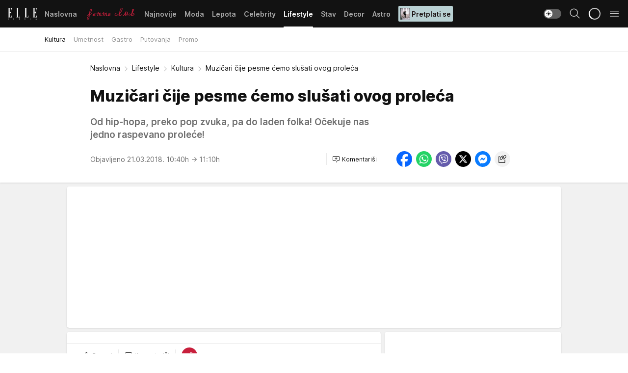

--- FILE ---
content_type: text/html; charset=utf-8
request_url: https://elle.rs/Lifestyle/Kultura/a18616/Muzicari-cije-pesme-cemo-slusati-ovog-proleca.html
body_size: 33892
content:
<!DOCTYPE html><html  lang="sr"><head><meta charset="utf-8"><meta name="viewport" content="width=device-width, initial-scale=1"><script type="importmap">{"imports":{"#entry":"/_nuxt/entry.kRXWaGkp.js"}}</script><script data-cfasync="false">(function(w,d,s,l,i){w[l]=w[l]||[];w[l].push({'gtm.start':
            new Date().getTime(),event:'gtm.js'});var f=d.getElementsByTagName(s)[0],
            j=d.createElement(s),dl=l!='dataLayer'?'&l='+l:'';j.async=true;j.src=
            'https://www.googletagmanager.com/gtm.js?id='+i+dl;f.parentNode.insertBefore(j,f);
            })(window,document,'script','dataLayer','GTM-KP3DGK6');</script><script>'use strict';(function(b,t,q,h,c,e,f,r,u,a,v,w,m,k,n,p,l){l=(d,g)=>{m=new URLSearchParams(q.search);m.has(d)?g=m.get(d):b[h]&&b[h].hasOwnProperty(d)&&(g=b[h][d]);return isNaN(+g)?g:+g};l('pjnx',!1)||(b[h]=b[h]||{},b[c]=b[c]||{},b[c][e]=b[c][e]||[],k=d=>{a.b[d]=performance.now();a.b[f](d)},n=(d,g)=>{for(;0<d.length;)g[f](d.shift())},p=()=>{a.p=b[c][e][f];b[c][e][f]=a.s[f].bind(a.s)},a=b["__"+h]={t:l('pjfsto',3E3),m:l('pjfstom',2),s:[()=>{k("s");b[c].pubads().setTargeting('pjpel',a.b)}],f:d=>{a.p&&
                (k('f'+d),b[c][e][f]=a.p,a.p=!1,n(a.s,b[c][e]))},g:()=>{a.p&&p();k('g');a.r=setTimeout(()=>a.f('t'),a.t+a.b.g*a.m)}},b[c][e].shift&&(n(b[c][e],a.s),a.b=[],b[c][e][f](()=>a.g()),p(),k('v'+r)))})(window,document,location,'pubjelly','googletag','cmd','push',4);</script><script src="https://pubjelly.nxjmp.com/a/main/pubjelly.js?key=na" async onerror="__pubjelly.f('e')"></script><link rel="canonical" href="https://elle.rs/Lifestyle/Kultura/a18616/Muzicari-cije-pesme-cemo-slusati-ovog-proleca.html"><script>var googletag = googletag || {}; googletag.cmd = googletag.cmd || [];</script><script src="https://securepubads.g.doubleclick.net/tag/js/gpt.js" async></script><title>Muzičari čije pesme ćemo slušati ovog proleća | Elle</title><script async data-cfasync="false">window.googletag=window.googletag||{},window.googletag.cmd=window.googletag.cmd||[];var packs=window.localStorage.getItem("df_packs"),packsParsed=packs&&JSON.parse(packs)||[];try{var a=window.localStorage.getItem("df_packsx"),s=a&&JSON.parse(a)||[];s.length&&(packsParsed=packsParsed.concat(s),packsParsed=Array.from(new Set(packsParsed)));var r,e=window.localStorage.getItem("df_packsy"),t=(e&&JSON.parse(e)||[]).map(function(a){return a.id});t.length&&(packsParsed=packsParsed.concat(t),packsParsed=Array.from(new Set(packsParsed)))}catch(d){}var standardPacks=window.localStorage.getItem("df_sp"),standardPacksParsed=standardPacks&&JSON.parse(standardPacks)||[];try{var g=window.localStorage.getItem("df_spx"),c=g&&JSON.parse(g)||[];c.length&&(standardPacksParsed=standardPacksParsed.concat(c),standardPacksParsed=Array.from(new Set(standardPacksParsed)));var o,n=window.localStorage.getItem("df_spy"),p=(n&&JSON.parse(n)||[]).map(function(a){return a.id});p.length&&(standardPacksParsed=standardPacksParsed.concat(p),standardPacksParsed=Array.from(new Set(standardPacksParsed)))}catch(P){}var platforms=window.localStorage.getItem("df_pl"),platformsParsed=platforms&&(JSON.parse(platforms)||[]);if(platformsParsed&&platformsParsed.length)for(var i=0;i<platformsParsed.length;i++)1===platformsParsed[i]&&packsParsed?window.googletag.cmd.push(function(){window.googletag.pubads().setTargeting("defractal",packsParsed)}):2===platformsParsed[i]&&packsParsed&&packsParsed.length?(window.midasWidgetTargeting=window.midasWidgetTargeting||{},window.midasWidgetTargeting.targetings=window.midasWidgetTargeting.targetings||[],window.midasWidgetTargeting.targetings.push({defractal:packsParsed})):3===platformsParsed[i]&&standardPacksParsed&&standardPacksParsed.length&&window.googletag.cmd.push(function(){window.googletag.pubads().setTargeting("defractal_sp",standardPacksParsed)});</script><script src="https://cdn.mediaoutcast.com/player/1.15.0/js/mov-init.min.js" async></script><script src="https://cdn.krakenoptimize.com/setup/get/7a2b0269-f7c9-4c32-daa8-08d71a5d0627" async body type="text/javascript" data-cfasync="false"></script><script src="https://cdn.defractal.com/scripts/defractal-4-00440018-D8AE-4AA2-888A-6D96BFA98C3E.js" async></script><link rel="stylesheet" href="/_nuxt/entry.VMG5fPbs.css" crossorigin><link rel="preload" as="font" href="https://static2.elle.rs/fonts/Inter.var.woff2" type="font/woff2" crossorigin><link rel="preload" as="font" href="https://static2.elle.rs/fonts/icomoon/icons.woff" type="font/woff" crossorigin><link rel="preload" as="image" href="https://static2.elle.rs/api/v3/images/592/1184/110227"><link rel="modulepreload" as="script" crossorigin href="/_nuxt/entry.kRXWaGkp.js"><link rel="preload" as="fetch" fetchpriority="low" crossorigin="anonymous" href="/_nuxt/builds/meta/961f3f46-00ed-4cc4-8b90-e54a7e3ca1bf.json"><script data-cfasync="false">window.gdprAppliesGlobally=true;(function(){function n(e){if(!window.frames[e]){if(document.body&&document.body.firstChild){var t=document.body;var r=document.createElement("iframe");r.style.display="none";r.name=e;r.title=e;t.insertBefore(r,t.firstChild)}else{setTimeout(function(){n(e)},5)}}}function e(r,a,o,s,c){function e(e,t,r,n){if(typeof r!=="function"){return}if(!window[a]){window[a]=[]}var i=false;if(c){i=c(e,n,r)}if(!i){window[a].push({command:e,version:t,callback:r,parameter:n})}}e.stub=true;e.stubVersion=2;function t(n){if(!window[r]||window[r].stub!==true){return}if(!n.data){return}var i=typeof n.data==="string";var e;try{e=i?JSON.parse(n.data):n.data}catch(t){return}if(e[o]){var a=e[o];window[r](a.command,a.version,function(e,t){var r={};r[s]={returnValue:e,success:t,callId:a.callId};n.source.postMessage(i?JSON.stringify(r):r,"*")},a.parameter)}}const smt=window[r];if(typeof smt!=="function"){window[r]=e;if(window.addEventListener){window.addEventListener("message",t,false)}else{window.attachEvent("onmessage",t)}}}e("__uspapi","__uspapiBuffer","__uspapiCall","__uspapiReturn");n("__uspapiLocator");e("__tcfapi","__tcfapiBuffer","__tcfapiCall","__tcfapiReturn");n("__tcfapiLocator");(function(e){var t=document.createElement("link");t.rel="preconnect";t.as="script";var r=document.createElement("link");r.rel="dns-prefetch";r.as="script";var n=document.createElement("link");n.rel="preload";n.as="script";var i=document.createElement("script");i.id="spcloader";i.type="text/javascript";i["async"]=true;i.charset="utf-8";var a="https://sdk.privacy-center.org/"+e+"/loader.js?target="+document.location.hostname;if(window.didomiConfig&&window.didomiConfig.user){var o=window.didomiConfig.user;var s=o.country;var c=o.region;if(s){a=a+"&country="+s;if(c){a=a+"&region="+c}}}t.href="https://sdk.privacy-center.org/";r.href="https://sdk.privacy-center.org/";n.href=a;i.src=a;var d=document.getElementsByTagName("script")[0];d.parentNode.insertBefore(t,d);d.parentNode.insertBefore(r,d);d.parentNode.insertBefore(n,d);d.parentNode.insertBefore(i,d)})("82d80c84-586b-4519-bdef-240ed8c7f096")})();</script><script data-cfasync="false">function scrollDistance(i,n=66){if(!i||"function"!=typeof i)return;let e,o,t,d;window.addEventListener("scroll",function(l){o||(o=window.pageYOffset),window.clearTimeout(e),e=setTimeout(function(){t=window.pageYOffset,i(d=t-o,o,t),o=null,t=null,d=null},n)},!1)}window.didomiOnReady=window.didomiOnReady||[],window.didomiOnReady.push(function(i){i.notice.isVisible()&&scrollDistance(function(n){parseInt(Math.abs(n),10)>198&&i.notice.isVisible()&&i.setUserAgreeToAll()});if(i.notice.isVisible() && window.innerWidth <= 768){document.body.classList.remove("didomi-popup-open","didomi-popup-open-ios")}if(i.notice.isVisible()){document.querySelector(".didomi-popup").addEventListener("click", e=>{console.log(e)})}});</script><script>window.pp_gemius_identifier = 'bDDr2d.2SFTOVfhuh39YTJYlLeUFRps4IF_TjjztwxD.R7';
                function gemius_pending(i) { window[i] = window[i] || function () { var x = window[i + '_pdata'] = window[i + '_pdata'] || []; x[x.length] = arguments; }; };
                gemius_pending('gemius_hit'); gemius_pending('gemius_event'); gemius_pending('gemius_init'); gemius_pending('pp_gemius_hit'); gemius_pending('pp_gemius_event'); gemius_pending('pp_gemius_init');
                (function (d, t) {
                    try {
                        var gt = d.createElement(t), s = d.getElementsByTagName(t)[0], l = 'http' + ((location.protocol == 'https:') ? 's' : ''); gt.setAttribute('async', 'async');
                        gt.setAttribute('defer', 'defer'); gt.src = l + '://gars.hit.gemius.pl/xgemius.js'; s.parentNode.insertBefore(gt, s);
                    } catch (e) { }
                })(document, 'script');</script><meta name="title" content="Muzičari čije pesme ćemo slušati ovog proleća"><meta hid="description" name="description" content="Od hip-hopa, preko pop zvuka, pa do laden folka! Očekuje nas jedno raspevano proleće!"><meta hid="robots" property="robots" content="max-image-preview:large"><meta hid="og:type" property="og:type" content="website"><meta hid="og:title" property="og:title" content="Muzičari čije pesme ćemo slušati ovog proleća"><meta hid="og:description" property="og:description" content="Od hip-hopa, preko pop zvuka, pa do laden folka! Očekuje nas jedno raspevano proleće!"><meta hid="og:image" property="og:image" content="https://static2.elle.rs/Picture/110227/jpeg/albume_koje_cemo_slusati_ovog_proleca_729193828"><meta hid="og:url" property="og:url" content="https://elle.rs/Lifestyle/Kultura/a18616/Muzicari-cije-pesme-cemo-slusati-ovog-proleca.html"><meta hid="twitter:card" name="twitter:card" content="summary_large_image"><meta hid="twitter:title" name="twitter:title" content="Muzičari čije pesme ćemo slušati ovog proleća"><meta hid="twitter:description" name="twitter:description" content="Elle 2022"><meta hid="twitter:image" name="twitter:image" content="https://static2.elle.rs/Picture/110227/jpeg/albume_koje_cemo_slusati_ovog_proleca_729193828"><meta hid="twitter.url" name="twitter.url" content="https://elle.rs/Lifestyle/Kultura/a18616/Muzicari-cije-pesme-cemo-slusati-ovog-proleca.html"><link rel="icon" type="image/svg+xml" href="/favicons/elle/icon.svg" sizes="any"><link rel="icon" type="image/png" href="/favicons/elle/favicon-32x32.png" sizes="32x32"><link rel="icon" type="image/png" href="/favicons/elle/favicon-128x128.png" sizes="128x128"><link rel="apple-touch-icon" type="image/png" href="/favicons/elle/favicon-180x180.png" sizes="180x180"><link rel="icon" type="image/png" href="/favicons/elle/favicon-192x192.png" sizes="192x192"><link rel="icon" type="image/png" href="/favicons/elle/favicon-512x512.png" sizes="512x512"><link rel="alternate" hreflang="sr" href="https://elle.rs/Lifestyle/Kultura/a18616/Muzicari-cije-pesme-cemo-slusati-ovog-proleca.html"><link rel="alternate" type="application/rss+xml" title="RSS feed for Naslovna" href="https://elle.rs/rss/1/Naslovna"><link rel="alternate" type="application/rss+xml" title="RSS feed for Moda" href="https://elle.rs/rss/14/Moda"><link rel="alternate" type="application/rss+xml" title="RSS feed for Lepota" href="https://elle.rs/rss/15/Lepota"><link rel="alternate" type="application/rss+xml" title="RSS feed for Celebrity" href="https://elle.rs/rss/24/Celebrity"><link rel="alternate" type="application/rss+xml" title="RSS feed for Lifestyle" href="https://elle.rs/rss/22/Lifestyle"><link rel="alternate" type="application/rss+xml" title="RSS feed for Stav" href="https://elle.rs/rss/23/Stav"><link rel="alternate" type="application/rss+xml" title="RSS feed for Decor" href="https://elle.rs/rss/19/Decor"><link rel="alternate" type="application/rss+xml" title="RSS feed for Astro" href="https://elle.rs/rss/25/Astro"><script type="application/ld+json">{
  "@context": "https://schema.org",
  "@graph": [
    {
      "@type": "NewsMediaOrganization",
      "@id": "https://elle.rs/#publisher",
      "name": "elle.rs",
      "url": "https://elle.rs/",
      "sameAs": [
        "https://www.facebook.com/ELLE.Serbia/",
        "https://www.pinterest.com/elleserbia/_created/",
        "https://www.instagram.com/elleserbia/",
        "https://twitter.com/elle_serbia"
      ],
      "logo": {
        "@type": "ImageObject",
        "@id": "https://elle.rs/#/schema/image/ellers-logo",
        "url": "https://elle.rs/assets/dist/images/shareimg.jpg",
        "width": 1800,
        "height": 945,
        "caption": "elle.rs Logo"
      },
      "image": {
        "@id": "https://elle.rs/#/schema/image/ellers-logo"
      }
    },
    {
      "@type": "WebSite",
      "@id": "https://elle.rs/#/schema/website/ellers",
      "url": "https://elle.rs/",
      "name": "elle.rs",
      "publisher": {
        "@id": "elle.rs/#publisher"
      },
      "potentialAction": {
        "@type": "SearchAction",
        "target": "https://elle.rs/search/1/1?q={search_term_string}",
        "query-input": "required name=search_term_string"
      }
    },
    {
      "@type": "WebPage",
      "@id": "https://elle.rs/Lifestyle/Kultura/a18616/Muzicari-cije-pesme-cemo-slusati-ovog-proleca.html",
      "url": "https://elle.rs/Lifestyle/Kultura/a18616/Muzicari-cije-pesme-cemo-slusati-ovog-proleca.html",
      "inLanguage": "sr-Latn",
      "breadcrumb": {
        "@id": "https://elle.rs/Lifestyle/Kultura/a18616/Muzicari-cije-pesme-cemo-slusati-ovog-proleca.html#/schema/breadcrumb/a18616"
      },
      "name": "Muzičari čije pesme ćemo slušati ovog proleća | Lifestyle | Kultura",
      "isPartOf": {
        "@id": "https://elle.rs/#/schema/website/ellers"
      },
      "datePublished": "2018-03-21T10:40:00+01:00",
      "dateModified": "2018-03-21T11:10:06+01:00",
      "description": "Od hip-hopa, preko pop zvuka, pa do laden folka! Očekuje nas jedno raspevano proleće!"
    },
    {
      "@type": [
        "Article",
        "NewsArticle"
      ],
      "@id": "https://elle.rs/Lifestyle/Kultura/a18616/Muzicari-cije-pesme-cemo-slusati-ovog-proleca.html#/schema/article/a18616",
      "headline": "Muzičari čije pesme ćemo slušati ovog proleća",
      "description": "Od hip-hopa, preko pop zvuka, pa do laden folka! Očekuje nas jedno raspevano proleće!",
      "isPartOf": {
        "@id": "https://elle.rs/Lifestyle/Kultura/a18616/Muzicari-cije-pesme-cemo-slusati-ovog-proleca.html"
      },
      "mainEntityOfPage": {
        "@id": "https://elle.rs/Lifestyle/Kultura/a18616/Muzicari-cije-pesme-cemo-slusati-ovog-proleca.html"
      },
      "datePublished": "2018-03-21T10:40:00+01:00",
      "dateModified": "2018-03-21T11:10:06+01:00",
      "image": [
        {
          "@context": "http://schema.org",
          "@type": "ImageObject",
          "width": 1200,
          "height": 675,
          "description": "Muzičari čije pesme ćemo slušati ovog proleća",
          "url": "https://static2.elle.rs/Picture/110227/jpeg/albume_koje_cemo_slusati_ovog_proleca_729193828"
        },
        {
          "@context": "http://schema.org",
          "@type": "ImageObject",
          "width": 1200,
          "height": 1200,
          "description": "Muzičari čije pesme ćemo slušati ovog proleća",
          "url": "https://static2.elle.rs/MediumImage/110227/jpeg/albume_koje_cemo_slusati_ovog_proleca_729193828"
        },
        {
          "@context": "http://schema.org",
          "@type": "ImageObject",
          "width": 1200,
          "height": 900,
          "description": "Muzičari čije pesme ćemo slušati ovog proleća",
          "url": "https://static2.elle.rs/Thumbnail/110227/jpeg/albume_koje_cemo_slusati_ovog_proleca_729193828"
        }
      ],
      "keywords": [
        "muzika",
        "kultura",
        "proleće/leto",
        "fashion",
        "umetnici",
        "pevači",
        "ličnosti",
        "pevačice"
      ],
      "author": [
        {
          "@type": "Person",
          "url": "https://elle.rs/journalist62/marijam-",
          "name": "marijam "
        }
      ],
      "publisher": {
        "@id": "https://elle.rs/#publisher"
      },
      "isAccessibleForFree": "True"
    },
    {
      "@type": "BreadcrumbList",
      "@id": "https://elle.rs/Lifestyle/Kultura/a18616/Muzicari-cije-pesme-cemo-slusati-ovog-proleca.html#/schema/breadcrumb/a18616",
      "itemListElement": [
        {
          "@type": "ListItem",
          "position": 1,
          "item": {
            "@type": "WebPage",
            "@id": "https://elle.rs/Lifestyle",
            "url": "https://elle.rs/Lifestyle",
            "name": "Lifestyle"
          }
        },
        {
          "@type": "ListItem",
          "position": 2,
          "item": {
            "@type": "WebPage",
            "@id": "https://elle.rs/Lifestyle/Kultura",
            "url": "https://elle.rs/Lifestyle/Kultura",
            "name": "Kultura"
          }
        },
        {
          "@type": "ListItem",
          "position": 3,
          "item": {
            "@id": "https://elle.rs/Lifestyle/Kultura/a18616/Muzicari-cije-pesme-cemo-slusati-ovog-proleca.html",
            "name": "Muzičari čije pesme ćemo slušati ovog proleća | Lifestyle | Kultura"
          }
        }
      ]
    }
  ]
}</script><script type="module" src="/_nuxt/entry.kRXWaGkp.js" crossorigin></script></head><body><div id="__nuxt"><div><div class="main light elle page-has-submenu" style=""><!----><header class="header has-submenu"><div class="container"><div class="header__content_wrap"><div class="header__content"><div class="header-logo"><a href="/" class="" title="Elle"><div class="header-logo__wrap"><svg class="logo-dimensions header-logo__image"><use xlink:href="/img/logo/elle.svg?v=28112025#logo-light"></use></svg><span class="header-logo__span">Elle</span></div></a></div><!--[--><nav class="header-navigation"><div class="header-navigation__wrap"><ul class="header-navigation__list"><!--[--><li class="js_item_1 header-navigation__list-item"><!--[--><a href="/" class="has-no-background"><span style=""><!----><span>Naslovna</span></span></a><!--]--><!--[--><!--]--></li><li class="js_item_20 header-navigation__list-item"><!--[--><a href="/Aktivizam" class="is-custom is-custom-text"><span style="background-color:transparent;color:transparent;"><img src="https://static2.elle.rs/api/v3/staticimages/femme-club-accent@3x.png" alt="Aktivizam"><!----></span></a><!--]--><!--[--><!--]--></li><li class="js_item_39 header-navigation__list-item"><!--[--><a href="/Najnovije" class="has-no-background"><span style=""><!----><span>Najnovije</span></span></a><!--]--><!--[--><!--]--></li><li class="js_item_14 header-navigation__list-item"><!--[--><a href="/Moda" class="has-no-background"><span style=""><!----><span>Moda</span></span></a><!--]--><!--[--><!--]--></li><li class="js_item_15 header-navigation__list-item"><!--[--><a href="/Lepota" class="has-no-background"><span style=""><!----><span>Lepota</span></span></a><!--]--><!--[--><!--]--></li><li class="js_item_24 header-navigation__list-item"><!--[--><a href="/Celebrity" class="has-no-background"><span style=""><!----><span>Celebrity</span></span></a><!--]--><!--[--><!--]--></li><li class="js_item_22 is-active header-navigation__list-item"><!--[--><a href="/Lifestyle" class="has-no-background"><span style=""><!----><span>Lifestyle</span></span></a><!--]--><!--[--><nav class="header__subnavigation isArticle"><div class="header-subnavigation__wrap"><ul class="header-subnavigation__list"><!--[--><li class="is-active js_item_45 header-subnavigation__list-item"><!--[--><a href="/Lifestyle/Kultura" class="has-no-background"><span style=""><!----><span>Kultura</span></span></a><!----><!--]--></li><li class="js_item_46 header-subnavigation__list-item"><!--[--><a href="/Lifestyle/Umetnost" class="has-no-background"><span style=""><!----><span>Umetnost</span></span></a><!----><!--]--></li><li class="js_item_47 header-subnavigation__list-item"><!--[--><a href="/Lifestyle/Gastro" class="has-no-background"><span style=""><!----><span>Gastro</span></span></a><!----><!--]--></li><li class="js_item_48 header-subnavigation__list-item"><!--[--><a href="/Lifestyle/Putovanja" class="has-no-background"><span style=""><!----><span>Putovanja</span></span></a><!----><!--]--></li><li class="js_item_49 header-subnavigation__list-item"><!--[--><a href="/Lifestyle/Promo" class="has-no-background"><span style=""><!----><span>Promo</span></span></a><!----><!--]--></li><!--]--></ul><span class="is-hidden header-navigation__list-item is-view-more"><span class="">Još</span> <i class="icon-overflow-menu--vertical view-more-icon" aria-hidden="true"></i><ul class="is-hidden header-subnavigation__children"><!--[--><!--]--></ul></span></div></nav><!--]--></li><li class="js_item_23 header-navigation__list-item"><!--[--><a href="/Stav" class="has-no-background"><span style=""><!----><span>Stav</span></span></a><!--]--><!--[--><!--]--></li><li class="js_item_19 header-navigation__list-item"><!--[--><a href="/Decor" class="has-no-background"><span style=""><!----><span>Decor</span></span></a><!--]--><!--[--><!--]--></li><li class="js_item_25 header-navigation__list-item"><!--[--><a href="/Astro" class="has-no-background"><span style=""><!----><span>Astro</span></span></a><!--]--><!--[--><!--]--></li><li class="js_item_100 header-navigation__list-item"><!--[--><a class="is-custom" href="https://elle.rs/Moda/Vesti/a47919/pretplatite-se-na-elle-srbija-magazin-i-dobicete-vredan-poklon.html" target="_blank" rel="noopener"><span style="background-color:#B9D1D3;color:#1C1314;"><img src="https://static2.elle.rs/api/v3/staticimages/Elle-2502.jpg" alt="Pretplati se"><span>Pretplati se</span></span></a><!--]--><!--[--><!--]--></li><!--]--></ul></div><span class="is-hidden header-navigation__list-item is-view-more">Još <i class="icon-overflow-menu--vertical view-more-icon" aria-hidden="true"></i><ul class="is-hidden header-subnavigation__children"><!--[--><!--]--></ul></span><!--[--><!--]--></nav><!--]--><div class="header-extra"><div class="theme-toggle theme-toggle--light"><div class="icon-wrap icon-wrap_light"><i class="icon icon-light--filled" aria-hidden="true"></i></div><div class="icon-wrap icon-wrap_asleep"><i class="icon icon-asleep--filled" aria-hidden="true"></i></div></div><div class="header-extra__icon"><i class="icon-search" aria-hidden="true"></i><div class="header-search"><div class="header-search-wrap"><form><input type="text" class="input" placeholder=" Pretraži Elle"><!----></form><div class="header-search__close"><i aria-hidden="true" class="icon icon-close"></i></div></div></div></div><div class="header-extra__icon" style="display:none;"><i class="icon-headphones-custom" aria-hidden="true"></i></div><!--[--><div class="header-extra__icon isSpinner"><div class="spinner" data-v-eba6742f></div></div><!--]--><div class="header-extra__icon" style="display:none;"><i class="icon-notification" aria-hidden="true"></i></div><div class="header-extra__icon header-extra__menu"><i class="icon-menu" aria-hidden="true"></i></div><!--[--><div class="navigation-drawer" style="right:-100%;"><div class="navigation-drawer__header"><div class="navigation-drawer__logo"><svg class="navigation-drawer__logo_image"><use xlink:href="/img/logo/elle.svg?v=28112025#logo-drawer-light"></use></svg></div><div class="navigation-drawer__close"><i class="icon-close" aria-hidden="true"></i></div></div><div class="navigation-drawer__tabs"><span class="is-active">Kategorije</span><span class="">Ostalo</span></div><!----><div class="navigation-drawer__footer"><ul class="social-menu__list"><!--[--><li class="social-menu__list-item"><a href="https://www.facebook.com/ELLE.Serbia/" target="_blank" rel="noopener" aria-label="Facebook"><i class="icon-logo--facebook social-menu__list-icon" aria-hidden="true"></i></a></li><li class="social-menu__list-item"><a href="https://twitter.com/elle_serbia?lang=en" target="_blank" rel="noopener" aria-label="Twitter"><i class="icon-logo--twitter social-menu__list-icon" aria-hidden="true"></i></a></li><li class="social-menu__list-item"><a href="https://www.instagram.com/elleserbia/?hl=en" target="_blank" rel="noopener" aria-label="Instagram"><i class="icon-logo--instagram social-menu__list-icon" aria-hidden="true"></i></a></li><li class="social-menu__list-item"><a href="https://www.pinterest.com/elleserbia/" target="_blank" rel="noopener" aria-label="Pinterest"><i class="icon-logo--pinterest social-menu__list-icon" aria-hidden="true"></i></a></li><li class="social-menu__list-item"><a href="https://elle.rs/rss-feed" target="_blank" rel="noopener" aria-label="RSS"><i class="icon-logo--rss social-menu__list-icon" aria-hidden="true"></i></a></li><!--]--></ul></div></div><!--]--></div></div></div></div></header><div class="generic-page" data-v-b527da3b><div class="main-container wallpaper-helper" data-v-b527da3b data-v-fdf9347c><!--[--><!----><!--[--><div class="wallpaper-wrapper" data-v-fdf9347c><div class="container"><div id="wallpaper-left" class="wallpaper-left wallpaper-watch"></div><div id="wallpaper-right" class="wallpaper-right wallpaper-watch"></div></div></div><div class="main_wrapper" data-v-fdf9347c><div class="container" data-v-fdf9347c><div id="wallpaper-top" class="wallpaper-top"></div></div><div class="article-header" data-v-fdf9347c data-v-86095f06><div class="article-header-wrap" data-v-86095f06><div class="article-header-container" data-v-86095f06><div class="breadcrumbs-wrap" data-v-86095f06 data-v-77f0710d><div class="breadcrumbs" data-v-77f0710d><a href="/" class="breadcrumbs-link" data-v-77f0710d>Naslovna</a><!--[--><div class="breadcrumbs-icon-container" data-v-77f0710d><i class="icon-chevron--right" aria-hidden="true" data-v-77f0710d></i><a href="/Lifestyle" class="breadcrumbs-link" data-v-77f0710d>Lifestyle</a></div><div class="breadcrumbs-icon-container" data-v-77f0710d><i class="icon-chevron--right" aria-hidden="true" data-v-77f0710d></i><a href="/Lifestyle/Kultura" class="breadcrumbs-link" data-v-77f0710d>Kultura</a></div><div class="breadcrumbs-icon-container" data-v-77f0710d><i class="icon-chevron--right" aria-hidden="true" data-v-77f0710d></i><span class="breadcrumbs-title" data-v-77f0710d>Muzičari čije pesme ćemo slušati ovog proleća</span></div><!--]--></div></div><div class="article-header-labels" data-v-86095f06 data-v-4f4997d9><!----><!----><!----><!----><!----></div><h1 class="article-header-title" data-v-86095f06>Muzičari čije pesme ćemo slušati ovog proleća</h1><strong class="article-header-lead" data-v-86095f06>Od hip-hopa, preko pop zvuka, pa do laden folka! Očekuje nas jedno raspevano proleće!</strong><!----><!----><div class="article-header-author-share" data-v-86095f06><div class="article-header-author-comments" data-v-86095f06><div class="article-header-author-date" data-v-86095f06><!----><div class="article-header-date" datetime="2018-03-21T10:40:00" data-v-86095f06><time class="article-header-date-published" data-v-86095f06>Objavljeno 21.03.2018. 10:40h  </time><time class="article-header-date-edited" datetime="2018-03-21T11:10:06" data-v-86095f06> → 11:10h</time></div></div><div class="article-engagement-bar" data-v-86095f06 data-v-c0f3996a><div class="card-engagement-bar card-engagement-bar-wrap" data-v-c0f3996a><div class="card-engagement-bar__left"><!----><!----><!----><div role="button" class="btn"><!--[--><i class="icon-add-comment"></i><span class="text-add-comment">Komentariši</span><!--]--></div></div><!----></div></div></div><div class="article-exposed-share" data-v-86095f06 data-v-5d9026f4><div class="tooltip-box card-share-wrap" data-v-5d9026f4 data-v-2f96c82c><!--[--><!--[--><a role="button" class="tooltip-box__item facebook" data-v-2f96c82c><svg viewBox="0 0 32 32" class="icon facebook" data-v-2f96c82c><use xlink:href="/img/sprite-shares-02042025.svg#facebook-sign" data-v-2f96c82c></use></svg></a><!--]--><!--[--><a role="button" class="tooltip-box__item whatsapp" data-v-2f96c82c><svg viewBox="0 0 24 24" class="icon whatsapp" data-v-2f96c82c><use xlink:href="/img/sprite-shares-02042025.svg#whatsapp" data-v-2f96c82c></use></svg></a><!--]--><!--[--><a role="button" class="tooltip-box__item viber" data-v-2f96c82c><svg viewBox="0 0 24 24" class="icon viber" data-v-2f96c82c><use xlink:href="/img/sprite-shares-02042025.svg#viber" data-v-2f96c82c></use></svg></a><!--]--><!--[--><a role="button" class="tooltip-box__item twitter" data-v-2f96c82c><svg viewBox="0 0 24 24" class="icon twitter" data-v-2f96c82c><use xlink:href="/img/sprite-shares-02042025.svg#twitter" data-v-2f96c82c></use></svg></a><!--]--><!--[--><a role="button" class="tooltip-box__item messenger" data-v-2f96c82c><svg viewBox="0 0 24 24" class="icon messenger" data-v-2f96c82c><use xlink:href="/img/sprite-shares-02042025.svg#messenger" data-v-2f96c82c></use></svg></a><!--]--><!--]--><a role="button" class="tooltip-box__item copy-link" data-v-2f96c82c><svg viewBox="0 0 24 24" class="icon copy-link" data-v-2f96c82c><use xlink:href="/img/sprite-shares-02042025.svg#copy--link-adapted" data-v-2f96c82c></use></svg></a></div></div></div></div></div></div><div class="container" data-v-fdf9347c><!--[--><!--[--><!----><!--]--><!--[--><div class="container placeholder250px gptArticleTop" data-v-fdf9347c><div class="gpt-ad-banner"><div position="0" lazy="false"></div></div></div><!--]--><!--[--><div class="article-main" data-v-fdf9347c><div class="is-main article-content with-sidebar" data-v-1df6af20><div class="full-width" data-v-1df6af20><div class="sticky-scroll-container isSticky" data-v-1df6af20><!--[--><!--[--><div class="generic-component" data-v-1df6af20 data-v-a3833593><!--[--><article class="" data-v-a3833593><!--[--><div class="article-big-image" data-v-ae381be6><figure class="big-image-container" data-v-ae381be6><div class="card-image-container" style="" data-v-ae381be6 data-v-ecf0a92a><picture class="" data-v-ecf0a92a><!--[--><source media="(max-width: 1023px)" srcset="https://static2.elle.rs/api/v3/images/1280/2560/110227,
https://static2.elle.rs/api/v3/images/1280/2560/110227 1.5x" data-v-ecf0a92a><source media="(min-width: 1024px)" srcset="https://static2.elle.rs/api/v3/images/1280/2560/110227" data-v-ecf0a92a><!--]--><img src="https://static2.elle.rs/api/v3/images/1280/2560/110227" srcset="https://static2.elle.rs/api/v3/images/1280/2560/110227,
https://static2.elle.rs/api/v3/images/1280/2560/110227 1.5x" alt="" class="" style="" data-v-ecf0a92a></picture></div><figcaption class="big-image-source" data-v-ae381be6><span class="big-image-source-desc" data-v-ae381be6>Author: MPNC&ensp;</span><span class="big-image-source-copy" data-v-ae381be6>Foto:&nbsp;Foto: Profimedia</span></figcaption></figure></div><!--]--><!--[--><!--]--><div class="article-body"><!--[--><!--]--><!--[--><!--]--><!--[--><!--[--><!--[--><div class="article-rte" document-template="NewsArticle"> <p>Proleće samo po sebi predstavlja period kada se ne budi samo priroda već i kompletan svet oko nas. Producentske kuće najbolje filmove čuvaju za proleće i jesen, dok muzičari tempiraju svoje nove albume tik da se poklopi sa dolaskom omiljenog nam doba.</p> </div><!--]--><!--[--><!--]--><!--]--><!--[--><!--[--><div class="article-ad inText-banner-wrapper" document-template="NewsArticle"><!--[--><div class="container placeholder250px"><div class="gpt-ad-banner"><div position="1" lazy="false"></div></div></div><!--]--><!----></div><!--]--><!--[--><!--]--><!--]--><!--[--><!--[--><div class="article-rte paragrafNumber_2" document-template="NewsArticle"> <p>Pročitajte u nastavku šta ćemo slušati ovog proleća na #repeat: </p> </div><!--]--><!--[--><!--]--><!--]--><!--[--><!--[--><div class="article-rte paragrafNumber_3" document-template="NewsArticle"> <p><span style="color: #3366ff;"><strong><span style="font-size: 1.5em;">Wiz Khalifa</span></strong></span></p> </div><!--]--><!--[--><!--]--><!--]--><!--[--><!--[--><div class="article-ad" document-template="NewsArticle"><!----><div class="midas-intext"><div id="midasWidget__11032"></div></div></div><!--]--><!--[--><!--]--><!--]--><!--[--><!--[--><div class="article-rte" document-template="NewsArticle"> <p><strong>Wiz Khalifa</strong> vraća se četvrtim albumom na muzičko nebo: "Radio sam skoro tri godine na pesmama, u međuvremenu mi je preminula sestra i ceo taj gubitak uspeo sam nekako da pretvorim u rad." </p> </div><!--]--><!--[--><!--]--><!--]--><!--[--><!--[--><div class="article-rte" document-template="NewsArticle"> <p>Reper je istakao kako je promenio način prema muzici i istakao da će biti veoma srećan kada roditelji budu ponosni što njihova deca slušaju baš njegovu muziku.</p> </div><!--]--><!--[--><!--]--><!--]--><!--[--><!--[--><div class="article-rte" document-template="NewsArticle"> <p>Pesma koja mu znači najviše sa novog albuma: <em>Be Okay</em></p> </div><!--]--><!--[--><!--]--><!--]--><!--[--><!--[--><div class="article-rte" document-template="NewsArticle"> <p>Umetnik koji ga stalno inspiriše: <em>Bob Marley</em></p> </div><!--]--><!--[--><!--]--><!--]--><!--[--><!--[--><div class="article-rte" document-template="NewsArticle"> <p><DocElement type="Video" version="2" name="Content" id="0" isSearchable="FALSE" hasFormatting="TRUE" binary="FALSE" property-string="" storage=""><cmf:Video id="2914" name="Video" dataElementAlign=""></cmf:Video></DocElement></p> </div><!--]--><!--[--><!--]--><!--]--><!--[--><!--[--><div class="article-rte" document-template="NewsArticle"> <h2><span style="color: #3366ff;"><strong>Camila Cabello</strong></span></h2> </div><!--]--><!--[--><!--]--><!--]--><!--[--><!--[--><div class="article-rte" document-template="NewsArticle"> <p>Godinu dana nakon što je napustila bend Fifth Harmony, pevačica <strong>Camila Cabello</strong> (21) izdala je svoj debi album jednostavnog naziva <em>Camila,</em> na kom se izdvojila pesma <em>Havana</em>. Umetnica je istakla da "ne treba vreme trošiti na pogrešne ljude i da je "dobro okruženje čini veoma srećnom", što su i bili preduslovi za nastanak albuma. </p> </div><!--]--><!--[--><!--]--><!--]--><!--[--><!--[--><div class="article-rte" document-template="NewsArticle"> <p>Njen album ćemo slušati i ovog proleća...</p> </div><!--]--><!--[--><!--]--><!--]--><!--[--><!--[--><div class="article-rte" document-template="NewsArticle"> <p><DocElement type="Video" version="2" name="Content" id="0" isSearchable="FALSE" hasFormatting="TRUE" binary="FALSE" property-string="" storage=""><cmf:Video id="2915" name="Video" dataElementAlign=""></cmf:Video></DocElement></p> </div><!--]--><!--[--><!--]--><!--]--><!--[--><!--[--><div class="article-rte" document-template="NewsArticle"> <h2><span style="color: #3366ff;">Kim Petras</span></h2> </div><!--]--><!--[--><!--]--><!--]--><!--[--><!--[--><div class="article-rte" document-template="NewsArticle"> <p>Za nemačku umetnicu Kim Petras "kruži" priča da na za svoju pesum <em>"I Don’t Want It At All"</em>, doživela veliki uspeh na platformi Spotify, dok će bubblegum-pop zvuk obeležiti njen album. </p> </div><!--]--><!--[--><!--]--><!--]--><!--[--><!--[--><div class="article-rte" document-template="NewsArticle"> <p><DocElement type="Video" version="2" name="Content" id="0" isSearchable="FALSE" hasFormatting="TRUE" binary="FALSE" property-string="" storage=""><cmf:Video id="2916" name="Video" dataElementAlign=""></cmf:Video></DocElement></p> </div><!--]--><!--[--><!--]--><!--]--><!--[--><!--[--><div class="article-rte" document-template="NewsArticle"> <h2><span style="color: #3366ff;"><strong>Amy Shark</strong></span></h2> </div><!--]--><!--[--><!--]--><!--]--><!--[--><!--[--><div class="article-rte" document-template="NewsArticle"> <p>Rad muzičarke Amy Shark prepun je indie-pop zvuka. U rodnoj Australiji njen album <em>Night Thinker</em> iz 2017. godine osvojio je prestižne nagrade - <em>Breakthrough Artist i Best Pop Release na ARIA</em> manifestaciji. </p> </div><!--]--><!--[--><!--]--><!--]--><!--[--><!--[--><div class="article-rte" document-template="NewsArticle"> <p><DocElement type="Video" version="2" name="Content" id="0" isSearchable="FALSE" hasFormatting="TRUE" binary="FALSE" property-string="" storage=""><cmf:Video id="2917" name="Video" dataElementAlign=""></cmf:Video></DocElement></p> </div><!--]--><!--[--><!--]--><!--]--><!--[--><!--[--><div class="article-rte" document-template="NewsArticle"> <h2><span style="color: #3366ff;"><strong>Darlingside</strong></span></h2> </div><!--]--><!--[--><!--]--><!--]--><!--[--><!--[--><div class="article-rte" document-template="NewsArticle"> <p>Bend koji broji četiri člana, u orbitu popularnosti vinuo se sa albumom <em>Birds Say</em> iz 2015. godine koji je grupi doneo veliki uspeh. Neguju harmony-laden folk, što ćemo moći da slušamo na albumu Extralife.  </p> </div><!--]--><!--[--><!--]--><!--]--><!--[--><!--[--><div class="article-rte" document-template="NewsArticle"> <p><DocElement type="Video" version="2" name="Content" id="0" isSearchable="FALSE" hasFormatting="TRUE" binary="FALSE" property-string="" storage=""><cmf:Video id="2918" name="Video" dataElementAlign=""></cmf:Video></DocElement></p> </div><!--]--><!--[--><!--]--><!--]--><!--[--><!--[--><div class="article-rte" document-template="NewsArticle"> <p><strong style="color: #020001;"><span class="m_-2388737224655712293gmail-m_-8877275971333442494gmail-m_-1692969522026751264gmail-m_-4341585451012619511gmail-m_-3373156616653699394gmail-m_-3195222506438692672m_2277369399721506494gmail-color_red" style="color: red;">Zapratite ELLE na Instagramu i prvi dobijte sve insajderske informacije magazina ELLE >>></span></strong><span><strong><a href="https://www.instagram.com/elleserbia/" target="_blank" style="color: #1155cc; outline: none; text-decoration-line: none;">https://www.instagram.com/elleserbia/</a></strong></span></p> </div><!--]--><!--[--><!--]--><!--]--><!--]--><!----><!--[--><!--]--></div><!----><!----></article><!--]--></div><!--]--><!--[--><div class="generic-component" data-v-1df6af20 data-v-a3833593><!--[--><div class="article-progression" data-v-a3833593 data-v-d6eb61a3><a href="/Lifestyle/Umetnost/a18617/Diva-tamnih-outfita-Hilary-Swank-briljirala-sa-dva-elegantna-izdanja-u-Meksiko-Sitiju-istog-dana.html" class="article-progression__link" data-v-d6eb61a3><span class="arrow is-left" data-v-d6eb61a3></span>Prethodna vest</a><a href="/Lifestyle/Umetnost/a18615/Melania-Trump-prosetala-fenomenalan-model-nabranih-cizama.html" class="article-progression__link" data-v-d6eb61a3><span class="arrow is-right" data-v-d6eb61a3></span>Sledeća vest</a></div><!--]--></div><!--]--><!--[--><div class="generic-component" data-v-1df6af20 data-v-a3833593><!--[--><section class="article-tags" data-v-a3833593 data-v-0c543b8f><div class="article-tags__title" data-v-0c543b8f>Tagovi</div><ul class="article-tags__list" data-v-0c543b8f><!--[--><li class="article-tags__tag" data-v-0c543b8f><a href="/tag1236/Muzika/1" class="article-tags__tag-link" data-v-0c543b8f>Muzika</a></li><li class="article-tags__tag" data-v-0c543b8f><a href="/tag2345/kultura/1" class="article-tags__tag-link" data-v-0c543b8f>kultura</a></li><li class="article-tags__tag" data-v-0c543b8f><a href="/tag832/prolece-leto/1" class="article-tags__tag-link" data-v-0c543b8f>proleće/leto</a></li><li class="article-tags__tag" data-v-0c543b8f><a href="/tag3838/Fashion/1" class="article-tags__tag-link" data-v-0c543b8f>Fashion</a></li><li class="article-tags__tag" data-v-0c543b8f><a href="/tag1527/Umetnici/1" class="article-tags__tag-link" data-v-0c543b8f>Umetnici</a></li><li class="article-tags__tag" data-v-0c543b8f><a href="/tag1354/Pevaci/1" class="article-tags__tag-link" data-v-0c543b8f>Pevači</a></li><li class="article-tags__tag" data-v-0c543b8f><a href="/tag3839/Licnosti/1" class="article-tags__tag-link" data-v-0c543b8f>Ličnosti</a></li><li class="article-tags__tag" data-v-0c543b8f><a href="/tag1355/Pevacice/1" class="article-tags__tag-link" data-v-0c543b8f>Pevačice</a></li><!--]--></ul></section><!--]--></div><!--]--><!--[--><div class="generic-component" data-v-1df6af20 data-v-a3833593><!--[--><section class="article-communities" data-v-a3833593 data-v-5bc7a5a9><div class="article-communities-header" data-v-5bc7a5a9><span class="article-communities-title" data-v-5bc7a5a9>Pridruži se ELLE zajednici.</span></div><ul class="article-communities-list" data-v-5bc7a5a9><!--[--><li class="article-communities-list-item" data-v-5bc7a5a9><a href="https://www.facebook.com/ELLE.Serbia/" target="_blank" rel="noopener" aria-label="Facebook" class="facebook" data-v-5bc7a5a9><svg viewBox="0 0 24 24" class="icon" data-v-5bc7a5a9><use xlink:href="/img/sprite-shares-02042025.svg#facebook-monochrome" data-v-5bc7a5a9></use></svg><span class="article-communities-list-item-name" data-v-5bc7a5a9>Facebook</span></a></li><li class="article-communities-list-item" data-v-5bc7a5a9><a href="https://twitter.com/elle_serbia?lang=en" target="_blank" rel="noopener" aria-label="Twitter" class="twitter" data-v-5bc7a5a9><svg viewBox="0 0 24 24" class="icon" data-v-5bc7a5a9><use xlink:href="/img/sprite-shares-02042025.svg#twitter" data-v-5bc7a5a9></use></svg><span class="article-communities-list-item-name" data-v-5bc7a5a9>Twitter</span></a></li><li class="article-communities-list-item" data-v-5bc7a5a9><a href="https://www.instagram.com/elleserbia/?hl=en" target="_blank" rel="noopener" aria-label="Instagram" class="instagram" data-v-5bc7a5a9><svg viewBox="0 0 24 24" class="icon" data-v-5bc7a5a9><use xlink:href="/img/sprite-shares-02042025.svg#instagram" data-v-5bc7a5a9></use></svg><span class="article-communities-list-item-name" data-v-5bc7a5a9>Instagram</span></a></li><li class="article-communities-list-item" data-v-5bc7a5a9><a href="https://www.pinterest.com/elleserbia/" target="_blank" rel="noopener" aria-label="Pinterest" class="pinterest" data-v-5bc7a5a9><svg viewBox="0 0 24 24" class="icon" data-v-5bc7a5a9><use xlink:href="/img/sprite-shares-02042025.svg#pinterest" data-v-5bc7a5a9></use></svg><span class="article-communities-list-item-name" data-v-5bc7a5a9>Pinterest</span></a></li><!--]--></ul></section><!--]--></div><!--]--><!--[--><div class="generic-component isSticky isBottom" data-v-1df6af20 data-v-a3833593><!--[--><div class="article-engagement-bar" data-v-a3833593 data-v-c0f3996a><div class="card-engagement-bar card-engagement-bar-wrap" data-v-c0f3996a><div class="card-engagement-bar__left"><div role="button" class="btn"><i class="icon-thumbs-up"></i><!----><!----><!----><!--[-->Reaguj<!--]--></div><!----><div class="card-divider card-divider-wrap"></div><div role="button" class="btn"><!--[--><i class="icon-add-comment"></i><span class="text-add-comment">Komentariši</span><!--]--></div></div><div class="inArticle card-engagement-bar__right"><div class="card-divider card-divider-wrap"></div><span role="button" aria-label="share" class="btn--round"><i class="icon-share"></i></span><!----></div></div></div><!--]--></div><!--]--><!--]--></div></div></div><aside class="article-sidebar" data-v-1d5f7d48><div class="scroll-reference-start isSticky" data-v-1d5f7d48><!--[--><div class="generic-component" data-v-1d5f7d48 data-v-a3833593><!--[--><div class="container placeholder600px" data-v-a3833593><div class="gpt-ad-banner"><div position="0" lazy="false"></div></div></div><!--]--></div><div class="generic-component" data-v-1d5f7d48 data-v-a3833593><!--[--><div class="b-plus-c-list" data-v-a3833593><div class="b-plus-c-feed"><div class="news-feed" data-v-8cf1da25><!--[--><div class="card-header card-header-wrap card-header-wrap" data-v-8cf1da25 data-v-57c342d2><!----><span class="card-header__title" data-v-57c342d2>Najnovije</span><a href="/Najnovije" class="card-header__icon" data-v-57c342d2><i class="icon-arrow--right" data-v-57c342d2></i></a></div><!--]--><div class="" data-v-8cf1da25><!--[--><!--[--><!----><div class="feed-list-item" data-v-8cf1da25><div class="card-divider card-divider-wrap card-divider" data-v-8cf1da25 data-v-49e31b96></div><div class="card card-wrap type-news-card-b" is-archive-date="false" data-v-8cf1da25 data-v-17d990dc><a href="/Astro/a52472/koji-je-najcesci-horoskopski-znak.html" class="card-link" rel="rel"><!--[--><!--[--><!--]--><!--[--><div class="card-labels-wrap" data-v-17d990dc><div class="card-labels" data-v-17d990dc data-v-6ed27fdc><!----><!----><!----><!----><!----><!----><!----><!----><div class="is-secondary card-label card-label-wrap" data-v-6ed27fdc data-v-d3a173a3><!----><!----><span class="label-text" data-v-d3a173a3>Astro</span></div><div class="is-secondary-alt card-label card-label-wrap" data-v-6ed27fdc data-v-d3a173a3><!----><!----><span class="label-text" data-v-d3a173a3>Pre 11 min</span></div><!----></div></div><!--]--><div class="card-title"><!--[--><!--]--><!--[--><!----><h2 class="title isTitleLighter" data-v-17d990dc>Koji je najčešći horoskopski znak, a koji se smatra najređim?</h2><!----><!----><!----><!--]--></div><!--[--><div class="card-multimedia__content" data-v-17d990dc><div class="card-labels" data-v-17d990dc data-v-6ed27fdc><!----><!----><!----><!----><!----><!----><!----><!----><!----><!----><!----></div><div class="card-multimedia card-multimedia-wrap" data-v-17d990dc data-v-0706ceca><!--[--><!--[--><figure class="" data-v-0706ceca><div class="card-image-container" data-v-0706ceca data-v-ecf0a92a><picture class="" data-v-ecf0a92a><!--[--><source media="(max-width: 1023px)" srcset="https://static2.elle.rs/api/v3/images/428/856/174584?ts=2026-01-29T14:18:23,
https://static2.elle.rs/api/v3/images/592/1184/174584?ts=2026-01-29T14:18:23 1.5x" data-v-ecf0a92a><source media="(min-width: 1024px)" srcset="https://static2.elle.rs/api/v3/images/324/648/174584?ts=2026-01-29T14:18:23" data-v-ecf0a92a><!--]--><img src="https://static2.elle.rs/api/v3/images/428/856/174584?ts=2026-01-29T14:18:23" srcset="https://static2.elle.rs/api/v3/images/428/856/174584?ts=2026-01-29T14:18:23,
https://static2.elle.rs/api/v3/images/592/1184/174584?ts=2026-01-29T14:18:23 1.5x" alt="Ilustracija okupljnih ljudi." class="" loading="lazy" style="" data-v-ecf0a92a></picture></div><div class="multimedia-icon-wrapper" data-v-0706ceca><!----><!----></div><!----></figure><!--]--><!--]--></div></div><!--]--><!--[--><!--]--><!--[--><!--]--><div class="card-related-articles"><!--[--><!--]--></div><!--[--><!--]--><!--[--><!--]--><!--[--><div class="card-engagement-bar card-engagement-bar-wrap"><div class="card-engagement-bar__left"><div role="button" class="btn"><i class="icon-thumbs-up"></i><!----><!----><!----><!--[-->Reaguj<!--]--></div><!----><div class="card-divider card-divider-wrap"></div><div role="button" class="btn"><!--[--><i class="icon-add-comment"></i><span class="text-add-comment">Komentariši</span><!--]--></div></div><div class="card-engagement-bar__right"><div class="card-divider card-divider-wrap"></div><span role="button" aria-label="share" class="btn--round"><i class="icon-share"></i></span><!----></div></div><!--]--><!--]--></a><!--[--><!--]--><!----></div></div><!--[--><!----><!--]--><!--]--><!--[--><!----><div class="feed-list-item" data-v-8cf1da25><div class="card-divider card-divider-wrap card-divider" data-v-8cf1da25 data-v-49e31b96></div><div class="card card-wrap type-news-card-c" is-archive-date="false" data-v-8cf1da25 data-v-28e672be><a href="/Lifestyle/Kultura/a52452/najbolja-3-ostvarenja-o-porodici-kennedy.html" class="card-link" rel="rel"><!--[--><!--[--><!--]--><div class="card-content"><div class="card-text-content"><!--[--><div class="card-labels-wrap" data-v-28e672be><div class="card-labels" data-v-28e672be data-v-6ed27fdc><!----><!----><!----><!----><!----><!----><!----><!----><div class="is-secondary card-label card-label-wrap" data-v-6ed27fdc data-v-d3a173a3><!----><!----><span class="label-text" data-v-d3a173a3>Kultura</span></div><div class="is-secondary-alt card-label card-label-wrap" data-v-6ed27fdc data-v-d3a173a3><!----><!----><span class="label-text" data-v-d3a173a3>Pre 14 h</span></div><!----></div></div><!--]--><!--[--><div class="card-title" data-v-28e672be><!----><h2 class="title isTitleLighter" data-v-28e672be>3 naslova koja vas uvode u svet porodice Kennedy dok čekamo &quot;Love Story&quot;</h2></div><!--]--><!--[--><!--]--><!--[--><!--]--><!----></div><!--[--><div class="card-multimedia__content" data-v-28e672be><!----><div class="card-multimedia card-multimedia-wrap is-sidebar" is-small="true" data-v-28e672be data-v-0706ceca><!--[--><!--[--><figure class="" data-v-0706ceca><div class="card-image-container" data-v-0706ceca data-v-ecf0a92a><picture class="" data-v-ecf0a92a><!--[--><source media="(max-width: 1023px)" srcset="https://static2.elle.rs/api/v3/images/212/424/174520?ts=2026-01-28T14:39:15" data-v-ecf0a92a><source media="(min-width: 1024px)" srcset="https://static2.elle.rs/api/v3/images/212/424/174520?ts=2026-01-28T14:39:15" data-v-ecf0a92a><!--]--><img src="https://static2.elle.rs/api/v3/images/212/424/174520?ts=2026-01-28T14:39:15" srcset="https://static2.elle.rs/api/v3/images/212/424/174520?ts=2026-01-28T14:39:15" alt="Carolyn Bessette i  John F. Kennedy Jr." class="" loading="lazy" style="" data-v-ecf0a92a></picture></div><div class="multimedia-icon-wrapper" data-v-0706ceca><!----><div class="no-label-text card-label card-label-wrap card-label-wrap has-icon is-photo" data-v-0706ceca data-v-d3a173a3><!----><i class="icon-camera" data-v-d3a173a3></i><!----></div></div><!----></figure><!--]--><!--]--></div></div><!--]--></div><!--[--><div class="card-engagement-bar card-engagement-bar-wrap" data-v-28e672be><div class="card-engagement-bar__left"><div role="button" class="btn"><i class="icon-thumbs-up"></i><!----><!----><!----><!--[-->Reaguj<!--]--></div><!----><div class="card-divider card-divider-wrap"></div><div role="button" class="btn"><!--[--><i class="icon-add-comment"></i><span class="text-add-comment">Komentariši</span><!--]--></div></div><div class="card-engagement-bar__right"><div class="card-divider card-divider-wrap"></div><span role="button" aria-label="share" class="btn--round"><i class="icon-share"></i></span><!----></div></div><!--]--><!--]--></a><!--[--><!--]--><!----></div></div><!--[--><!----><!--]--><!--]--><!--[--><!----><div class="feed-list-item" data-v-8cf1da25><div class="card-divider card-divider-wrap card-divider" data-v-8cf1da25 data-v-49e31b96></div><div class="card card-wrap type-news-card-c" is-archive-date="false" data-v-8cf1da25 data-v-28e672be><a href="/Lepota/Kosa/a52417/kako-osveziti-plavu-kosu-za-zimu-2026.html" class="card-link" rel="rel"><!--[--><!--[--><!--]--><div class="card-content"><div class="card-text-content"><!--[--><div class="card-labels-wrap" data-v-28e672be><div class="card-labels" data-v-28e672be data-v-6ed27fdc><!----><!----><!----><!----><!----><!----><!----><!----><div class="is-secondary card-label card-label-wrap" data-v-6ed27fdc data-v-d3a173a3><!----><!----><span class="label-text" data-v-d3a173a3>Kosa</span></div><div class="is-secondary-alt card-label card-label-wrap" data-v-6ed27fdc data-v-d3a173a3><!----><!----><span class="label-text" data-v-d3a173a3>Pre 15 h</span></div><!----></div></div><!--]--><!--[--><div class="card-title" data-v-28e672be><!----><h2 class="title isTitleLighter" data-v-28e672be>Šta je &quot;fawn blonde&quot; nijansa? Mala, ali osvežavajuća promena za plavu kosu ove zime 2026.</h2></div><!--]--><!--[--><!--]--><!--[--><!--]--><!----></div><!--[--><div class="card-multimedia__content" data-v-28e672be><!----><div class="card-multimedia card-multimedia-wrap is-sidebar" is-small="true" data-v-28e672be data-v-0706ceca><!--[--><!--[--><figure class="" data-v-0706ceca><div class="card-image-container" data-v-0706ceca data-v-ecf0a92a><picture class="" data-v-ecf0a92a><!--[--><source media="(max-width: 1023px)" srcset="https://static2.elle.rs/api/v3/images/212/424/174347?ts=2026-01-26T16:56:56" data-v-ecf0a92a><source media="(min-width: 1024px)" srcset="https://static2.elle.rs/api/v3/images/212/424/174347?ts=2026-01-26T16:56:56" data-v-ecf0a92a><!--]--><img src="https://static2.elle.rs/api/v3/images/212/424/174347?ts=2026-01-26T16:56:56" srcset="https://static2.elle.rs/api/v3/images/212/424/174347?ts=2026-01-26T16:56:56" alt="Lila Moss na The Fashion Awardsu." class="" loading="lazy" style="" data-v-ecf0a92a></picture></div><div class="multimedia-icon-wrapper" data-v-0706ceca><!----><div class="no-label-text card-label card-label-wrap card-label-wrap has-icon is-photo" data-v-0706ceca data-v-d3a173a3><!----><i class="icon-camera" data-v-d3a173a3></i><!----></div></div><!----></figure><!--]--><!--]--></div></div><!--]--></div><!--[--><div class="card-engagement-bar card-engagement-bar-wrap" data-v-28e672be><div class="card-engagement-bar__left"><div role="button" class="btn"><i class="icon-thumbs-up"></i><!----><!----><!----><!--[-->Reaguj<!--]--></div><!----><div class="card-divider card-divider-wrap"></div><div role="button" class="btn"><!--[--><i class="icon-add-comment"></i><span class="text-add-comment">Komentariši</span><!--]--></div></div><div class="card-engagement-bar__right"><div class="card-divider card-divider-wrap"></div><span role="button" aria-label="share" class="btn--round"><i class="icon-share"></i></span><!----></div></div><!--]--><!--]--></a><!--[--><!--]--><!----></div></div><!--[--><!----><!--]--><!--]--><!--[--><!----><div class="feed-list-item" data-v-8cf1da25><div class="card-divider card-divider-wrap card-divider" data-v-8cf1da25 data-v-49e31b96></div><div class="card card-wrap type-news-card-c" is-archive-date="false" data-v-8cf1da25 data-v-28e672be><a href="/Celebrity/a52469/dakota-johnson-u-chic-kombinaciji-prozirnog-sortsa-i-stikli.html" class="card-link" rel="rel"><!--[--><!--[--><!--]--><div class="card-content"><div class="card-text-content"><!--[--><div class="card-labels-wrap" data-v-28e672be><div class="card-labels" data-v-28e672be data-v-6ed27fdc><!----><!----><!----><!----><!----><!----><!----><!----><div class="is-secondary card-label card-label-wrap" data-v-6ed27fdc data-v-d3a173a3><!----><!----><span class="label-text" data-v-d3a173a3>Celebrity</span></div><div class="is-secondary-alt card-label card-label-wrap" data-v-6ed27fdc data-v-d3a173a3><!----><!----><span class="label-text" data-v-d3a173a3>Pre 16 h</span></div><!----></div></div><!--]--><!--[--><div class="card-title" data-v-28e672be><!----><h2 class="title isTitleLighter" data-v-28e672be>Veliki povratak Rockstud cipela: Dakota Johnson prošetala kultni model štikli (i najhrabriji outfit sezone)</h2></div><!--]--><!--[--><!--]--><!--[--><!--]--><!----></div><!--[--><div class="card-multimedia__content" data-v-28e672be><!----><div class="card-multimedia card-multimedia-wrap is-sidebar" is-small="true" data-v-28e672be data-v-0706ceca><!--[--><!--[--><figure class="" data-v-0706ceca><div class="card-image-container" data-v-0706ceca data-v-ecf0a92a><picture class="" data-v-ecf0a92a><!--[--><source media="(max-width: 1023px)" srcset="https://static2.elle.rs/api/v3/images/212/424/174578?ts=2026-01-29T14:41:42" data-v-ecf0a92a><source media="(min-width: 1024px)" srcset="https://static2.elle.rs/api/v3/images/212/424/174578?ts=2026-01-29T14:41:42" data-v-ecf0a92a><!--]--><img src="https://static2.elle.rs/api/v3/images/212/424/174578?ts=2026-01-29T14:41:42" srcset="https://static2.elle.rs/api/v3/images/212/424/174578?ts=2026-01-29T14:41:42" alt="Dakota na reviji" class="" loading="lazy" style="" data-v-ecf0a92a></picture></div><div class="multimedia-icon-wrapper" data-v-0706ceca><!----><div class="no-label-text card-label card-label-wrap card-label-wrap has-icon is-photo" data-v-0706ceca data-v-d3a173a3><!----><i class="icon-camera" data-v-d3a173a3></i><!----></div></div><!----></figure><!--]--><!--]--></div></div><!--]--></div><!--[--><div class="card-engagement-bar card-engagement-bar-wrap" data-v-28e672be><div class="card-engagement-bar__left"><div role="button" class="btn"><!----><!--[--><span class="card-user-reaction"><img src="/img/reactions/reaction-love.png" loading="lazy"></span><!--]--><span class="card-engagement-bar__number">3</span><!--[--> · <!--]--><!--[-->Reaguj<!--]--></div><!----><div class="card-divider card-divider-wrap"></div><div role="button" class="btn"><!--[--><i class="icon-add-comment"></i><span class="text-add-comment">Komentariši</span><!--]--></div></div><div class="card-engagement-bar__right"><div class="card-divider card-divider-wrap"></div><span role="button" aria-label="share" class="btn--round"><i class="icon-share"></i></span><!----></div></div><!--]--><!--]--></a><!--[--><!--]--><!----></div></div><!--[--><!----><!--]--><!--]--><!--[--><!----><div class="feed-list-item" data-v-8cf1da25><div class="card-divider card-divider-wrap card-divider" data-v-8cf1da25 data-v-49e31b96></div><div class="card card-wrap type-news-card-c" is-archive-date="false" data-v-8cf1da25 data-v-28e672be><a href="/Lifestyle/Promo/a52480/kompanija-wmg-podrzala-inicijativu-spasi-svoju-jelku.html" class="card-link" rel="rel"><!--[--><!--[--><!--]--><div class="card-content"><div class="card-text-content"><!--[--><div class="card-labels-wrap" data-v-28e672be><div class="card-labels" data-v-28e672be data-v-6ed27fdc><!----><!----><!----><!----><!----><!----><!----><!----><div class="is-secondary card-label card-label-wrap" data-v-6ed27fdc data-v-d3a173a3><!----><!----><span class="label-text" data-v-d3a173a3>Promo</span></div><div class="is-secondary-alt card-label card-label-wrap" data-v-6ed27fdc data-v-d3a173a3><!----><!----><span class="label-text" data-v-d3a173a3>Pre 17 h</span></div><!----></div></div><!--]--><!--[--><div class="card-title" data-v-28e672be><!----><h2 class="title isTitleLighter" data-v-28e672be>Kompanija WMG podržala inicijativu &quot;Spasi svoju jelku&quot; i sadnju jelki vraćenih nakon praznika</h2></div><!--]--><!--[--><!--]--><!--[--><!--]--><!----></div><!--[--><div class="card-multimedia__content" data-v-28e672be><!----><div class="card-multimedia card-multimedia-wrap is-sidebar" is-small="true" data-v-28e672be data-v-0706ceca><!--[--><!--[--><figure class="" data-v-0706ceca><div class="card-image-container" data-v-0706ceca data-v-ecf0a92a><picture class="" data-v-ecf0a92a><!--[--><source media="(max-width: 1023px)" srcset="https://static2.elle.rs/api/v3/images/212/424/174590?ts=2026-01-29T15:00:46" data-v-ecf0a92a><source media="(min-width: 1024px)" srcset="https://static2.elle.rs/api/v3/images/212/424/174590?ts=2026-01-29T15:00:46" data-v-ecf0a92a><!--]--><img src="https://static2.elle.rs/api/v3/images/212/424/174590?ts=2026-01-29T15:00:46" srcset="https://static2.elle.rs/api/v3/images/212/424/174590?ts=2026-01-29T15:00:46" alt="Spasi svoju jelku" class="" loading="lazy" style="" data-v-ecf0a92a></picture></div><div class="multimedia-icon-wrapper" data-v-0706ceca><!----><!----></div><!----></figure><!--]--><!--]--></div></div><!--]--></div><!--[--><div class="card-engagement-bar card-engagement-bar-wrap" data-v-28e672be><div class="card-engagement-bar__left"><div role="button" class="btn"><i class="icon-thumbs-up"></i><!----><!----><!----><!--[-->Reaguj<!--]--></div><!----><div class="card-divider card-divider-wrap"></div><div role="button" class="btn"><!--[--><i class="icon-add-comment"></i><span class="text-add-comment">Komentariši</span><!--]--></div></div><div class="card-engagement-bar__right"><div class="card-divider card-divider-wrap"></div><span role="button" aria-label="share" class="btn--round"><i class="icon-share"></i></span><!----></div></div><!--]--><!--]--></a><!--[--><!--]--><!----></div></div><!--[--><!----><!--]--><!--]--><!--]--></div><!--[--><!--]--><!--[--><!--]--><!--[--><!--]--></div></div></div><!--]--></div><div class="generic-component" data-v-1d5f7d48 data-v-a3833593><!--[--><div class="container placeholder600px" data-v-a3833593><div class="gpt-ad-banner"><div position="0" lazy="false"></div></div></div><!--]--></div><div class="generic-component" data-v-1d5f7d48 data-v-a3833593><!--[--><div class="container placeholder600px" data-v-a3833593><div class="gpt-ad-banner"><div position="0" lazy="false"></div></div></div><!--]--></div><!--]--></div></aside></div><!--]--><!--[--><div class="async-block" data-v-fdf9347c data-v-ac3220c8><!--[--><!--]--></div><!--]--><!--[--><div class="async-block" data-v-fdf9347c data-v-ac3220c8><!--[--><!--]--></div><!--]--><!--]--></div></div><!--]--><!--]--></div></div><!----><footer class="footer" data-v-a3b54c9b><div class="container" data-v-a3b54c9b><div class="footer-logo__wrap" data-v-a3b54c9b><svg viewBox="0 0 59 24" class="footer-logo__image" data-v-a3b54c9b><use xlink:href="/img/logo/elle.svg?v=28112025#logo-drawer-light" data-v-a3b54c9b></use></svg><span class="header-logo__span" data-v-a3b54c9b>Elle</span></div><!--[--><nav class="footer-navigation__wrap" data-v-a3b54c9b data-v-5464f09b><ul class="footer-navigation__list" data-v-5464f09b><!--[--><li class="footer-navigation__list-item is-category" data-v-5464f09b><a href="/" class="has-no-background footer-custom" theme="light" data-v-5464f09b><span style=""><!----><span>Naslovna</span></span></a><span class="bottom-line light category-surface-color-default" data-v-5464f09b></span></li><li class="footer-navigation__list-item is-category" data-v-5464f09b><a href="/n116/Aktivizam" class="has-no-background footer-custom" theme="light" data-v-5464f09b><span style=""><!----><span>Aktivizam</span></span></a><span class="bottom-line light category-surface-color-default" data-v-5464f09b></span></li><li class="footer-navigation__list-item is-category" data-v-5464f09b><a href="/Najnovije" class="has-no-background footer-custom" theme="light" data-v-5464f09b><span style=""><!----><span>Najnovije</span></span></a><span class="bottom-line light category-surface-color-default" data-v-5464f09b></span></li><li class="footer-navigation__list-item is-category" data-v-5464f09b><a href="/Moda" class="has-no-background footer-custom" theme="light" data-v-5464f09b><span style=""><!----><span>Moda</span></span></a><span class="bottom-line light category-surface-color-default" data-v-5464f09b></span></li><li class="footer-navigation__list-item is-category" data-v-5464f09b><a href="/Lepota" class="has-no-background footer-custom" theme="light" data-v-5464f09b><span style=""><!----><span>Lepota</span></span></a><span class="bottom-line light category-surface-color-default" data-v-5464f09b></span></li><li class="footer-navigation__list-item is-category" data-v-5464f09b><a href="/Celebrity" class="has-no-background footer-custom" theme="light" data-v-5464f09b><span style=""><!----><span>Celebrity</span></span></a><span class="bottom-line light category-surface-color-default" data-v-5464f09b></span></li><li class="is-active footer-navigation__list-item is-category" data-v-5464f09b><a href="/Lifestyle" class="has-no-background footer-custom" theme="light" data-v-5464f09b><span style=""><!----><span>Lifestyle</span></span></a><span class="bottom-line light category-surface-color-default" data-v-5464f09b></span></li><li class="footer-navigation__list-item is-category" data-v-5464f09b><a href="/Stav" class="has-no-background footer-custom" theme="light" data-v-5464f09b><span style=""><!----><span>Stav</span></span></a><span class="bottom-line light category-surface-color-default" data-v-5464f09b></span></li><li class="footer-navigation__list-item is-category" data-v-5464f09b><a href="/Decor" class="has-no-background footer-custom" theme="light" data-v-5464f09b><span style=""><!----><span>Decor</span></span></a><span class="bottom-line light category-surface-color-default" data-v-5464f09b></span></li><li class="footer-navigation__list-item is-category" data-v-5464f09b><a href="/Astro" class="has-no-background footer-custom" theme="light" data-v-5464f09b><span style=""><!----><span>Astro</span></span></a><span class="bottom-line light category-surface-color-default" data-v-5464f09b></span></li><li class="footer-navigation__list-item is-category" data-v-5464f09b><a class="footer-custom" href="https://elle.rs/Moda/Vesti/a47919/pretplatite-se-na-elle-srbija-magazin-i-dobicete-vredan-poklon.html" target="_blank" rel="noopener" theme="light" data-v-5464f09b><span style=""><!----><span>Pretplati se</span></span></a><span class="bottom-line light category-surface-color-default" data-v-5464f09b></span></li><!--]--></ul></nav><!--]--><div class="footer-divider" data-v-a3b54c9b></div><div data-v-a3b54c9b><!--[--><nav class="footer-magazines-list__wrap" data-v-a3b54c9b data-v-04375b10><ul class="footer-magazines-list__list" data-v-04375b10><!--[--><li class="footer-magazines-list__list-item" data-v-04375b10><a href="https://www.kurir.rs/" target="_blank" rel="noopener" aria-label="Kurir" data-v-04375b10><svg viewBox="0 0 46 24" class="footer-magazines-list__svg" data-v-04375b10><use xlink:href="/img/footer-logo-sprite-complete-responsive.svg#logo-kurir" data-v-04375b10></use></svg></a></li><li class="footer-magazines-list__list-item" data-v-04375b10><a href="https://mondo.rs/" target="_blank" rel="noopener" aria-label="Mondo" data-v-04375b10><svg viewBox="0 0 68.1 24" class="footer-magazines-list__svg" data-v-04375b10><use xlink:href="/img/footer-logo-sprite-complete-responsive.svg#logo-mondo" data-v-04375b10></use></svg></a></li><li class="footer-magazines-list__list-item" data-v-04375b10><a href="https://www.espreso.co.rs/" target="_blank" rel="noopener" aria-label="Espreso" data-v-04375b10><svg viewBox="0 0 49.1 24" class="footer-magazines-list__svg" data-v-04375b10><use xlink:href="/img/footer-logo-sprite-complete-responsive.svg#logo-espreso" data-v-04375b10></use></svg></a></li><li class="footer-magazines-list__list-item" data-v-04375b10><a href="https://stil.kurir.rs/" target="_blank" rel="noopener" aria-label="Stil kurir" data-v-04375b10><svg viewBox="0 0 19.9 24" class="footer-magazines-list__svg" data-v-04375b10><use xlink:href="/img/footer-logo-sprite-complete-responsive.svg#logo-stil" data-v-04375b10></use></svg></a></li><li class="footer-magazines-list__list-item" data-v-04375b10><a href="https://glossy.espreso.co.rs/" target="_blank" rel="noopener" aria-label="Glossy" data-v-04375b10><svg viewBox="0 0 51.4 24" class="footer-magazines-list__svg" data-v-04375b10><use xlink:href="/img/footer-logo-sprite-complete-responsive.svg#logo-glossy" data-v-04375b10></use></svg></a></li><li class="footer-magazines-list__list-item" data-v-04375b10><a href="https://lepaisrecna.mondo.rs/" target="_blank" rel="noopener" aria-label="Lepa i srećna" data-v-04375b10><svg viewBox="0 0 50.1 24" class="footer-magazines-list__svg" data-v-04375b10><use xlink:href="/img/footer-logo-sprite-complete-responsive.svg#logo-lepaisrecna" data-v-04375b10></use></svg></a></li><li class="footer-magazines-list__list-item" data-v-04375b10><a href="https://smartlife.mondo.rs/" target="_blank" rel="noopener" aria-label="Smartlife" data-v-04375b10><svg viewBox="0 0 63.1 24" class="footer-magazines-list__svg" data-v-04375b10><use xlink:href="/img/footer-logo-sprite-complete-responsive.svg#logo-smartlife" data-v-04375b10></use></svg></a></li><li class="footer-magazines-list__list-item" data-v-04375b10><a href="https://sensa.mondo.rs/" target="_blank" rel="noopener" aria-label="Sensa" data-v-04375b10><svg viewBox="0 0 49.2 24" class="footer-magazines-list__svg" data-v-04375b10><use xlink:href="/img/footer-logo-sprite-complete-responsive.svg#logo-sensa" data-v-04375b10></use></svg></a></li><li class="footer-magazines-list__list-item" data-v-04375b10><a href="https://yumama.mondo.rs/" target="_blank" rel="noopener" aria-label="Yumama" data-v-04375b10><svg viewBox="0 0 78.6 24" class="footer-magazines-list__svg" data-v-04375b10><use xlink:href="/img/footer-logo-sprite-complete-responsive.svg#logo-yumama" data-v-04375b10></use></svg></a></li><li class="footer-magazines-list__list-item" data-v-04375b10><a href="https://stvarukusa.mondo.rs/" target="_blank" rel="noopener" aria-label="Stvar Ukusa" data-v-04375b10><svg viewBox="0 0 67.1 24" class="footer-magazines-list__svg" data-v-04375b10><use xlink:href="/img/footer-logo-sprite-complete-responsive.svg#logo-stvarukusa" data-v-04375b10></use></svg></a></li><!--]--></ul></nav><div class="footer-divider" data-v-a3b54c9b></div><!--]--></div><div data-v-a3b54c9b><!--[--><nav class="extra-menu__wrap" data-v-a3b54c9b data-v-f1a650e6><ul class="extra-menu__list" data-v-f1a650e6><!--[--><li class="extra-menu__list-item" data-v-f1a650e6><a href="/Marketing" class="" data-v-f1a650e6>Marketing</a></li><li class="extra-menu__list-item" data-v-f1a650e6><a href="/Impresum" class="" data-v-f1a650e6>Impresum</a></li><li class="extra-menu__list-item" data-v-f1a650e6><a href="https://static2.elle.rs/Binary/23/Uslovi-koriscenja-WMG.pdf" target="_blank" data-v-f1a650e6>Pravila i uslovi korišćenja</a></li><li class="extra-menu__list-item" data-v-f1a650e6><a href="/Kontakt" class="" data-v-f1a650e6>Kontakt</a></li><li class="extra-menu__list-item" data-v-f1a650e6><a href="/Politika-o-kolacicima" class="" data-v-f1a650e6>Politika o kolačićima</a></li><li class="extra-menu__list-item" data-v-f1a650e6><a href="https://static2.elle.rs/Binary/25/POLITIKA-PRIVATNOSTI.pdf" target="_blank" data-v-f1a650e6>Politika privatnosti</a></li><li class="extra-menu__list-item" data-v-f1a650e6><a href="/1/1/Archive" class="" data-v-f1a650e6>Arhiva</a></li><!--]--></ul></nav><div class="footer-divider" data-v-a3b54c9b></div><!--]--></div><div data-v-a3b54c9b><!--[--><nav class="social-menu-footer__wrap" data-v-a3b54c9b data-v-789022e0><ul class="social-menu-footer__list" data-v-789022e0><!--[--><li class="social-menu-footer__list-item" data-v-789022e0><a href="https://www.facebook.com/ELLE.Serbia/" target="_blank" rel="noopener" aria-label="Facebook" data-v-789022e0><svg viewBox="0 0 24 24" class="social-menu-footer__svg" data-v-789022e0><use xlink:href="/img/sprite-shares-02042025.svg#channel-facebook-light" data-v-789022e0></use></svg></a></li><li class="social-menu-footer__list-item" data-v-789022e0><a href="https://twitter.com/elle_serbia?lang=en" target="_blank" rel="noopener" aria-label="Twitter" data-v-789022e0><svg viewBox="0 0 24 24" class="social-menu-footer__svg" data-v-789022e0><use xlink:href="/img/sprite-shares-02042025.svg#channel-twitter-light" data-v-789022e0></use></svg></a></li><li class="social-menu-footer__list-item" data-v-789022e0><a href="https://www.instagram.com/elleserbia/?hl=en" target="_blank" rel="noopener" aria-label="Instagram" data-v-789022e0><svg viewBox="0 0 24 24" class="social-menu-footer__svg" data-v-789022e0><use xlink:href="/img/sprite-shares-02042025.svg#channel-instagram-light" data-v-789022e0></use></svg></a></li><li class="social-menu-footer__list-item" data-v-789022e0><a href="https://www.pinterest.com/elleserbia/" target="_blank" rel="noopener" aria-label="Pinterest" data-v-789022e0><svg viewBox="0 0 24 24" class="social-menu-footer__svg" data-v-789022e0><use xlink:href="/img/sprite-shares-02042025.svg#channel-pinterest-light" data-v-789022e0></use></svg></a></li><li class="social-menu-footer__list-item" data-v-789022e0><a href="https://elle.rs/rss-feed" target="_blank" rel="noopener" aria-label="RSS" data-v-789022e0><svg viewBox="0 0 24 24" class="social-menu-footer__svg" data-v-789022e0><use xlink:href="/img/sprite-shares-02042025.svg#channel-rss-light" data-v-789022e0></use></svg></a></li><!--]--></ul></nav><!--]--><div class="footer-divider" data-v-a3b54c9b></div></div><div class="footer-copyright" data-v-a3b54c9b>© 2026. MONDO, Inc. Sva prava zadržana.</div><!----></div></footer></div></div></div><div id="teleports"></div><script type="application/json" data-nuxt-data="nuxt-app" data-ssr="true" id="__NUXT_DATA__">[["ShallowReactive",1],{"data":2,"state":923,"once":925,"_errors":926,"serverRendered":359,"path":928,"pinia":929},["ShallowReactive",3],{"core":4,"my-content-/Lifestyle/Kultura/a18616/Muzicari-cije-pesme-cemo-slusati-ovog-proleca.html":398},{"mainMenu":5,"mainFooterMenu":192,"socialMenu":218,"magazinesMenu":251,"extraMenu":322,"siteSettings":358,"latestNewsMenu":362},[6,17,26,32,60,95,102,145,170,176,183],{"MenuItemId":7,"MenuItemType":8,"Title":9,"Url":10,"Properties":11},1,"Category","Naslovna","/",{"SeoDescription":12,"frontpage-httpheader-Cache-Control":13,"frontpage-httpheader-Vary":14,"SeoTitle":15,"DefaultDomain":16},"Najnoviji trendovi iz sveta mode i lepote, stylish destinacija i enterijera, pravilne ishrane, fitnesa i sveta popularne kulture.","public, s-maxage=15, stale-while-revalidate=5","origami-cache","ELLE Serbia","https://elle.rs",{"MenuItemId":18,"MenuItemType":8,"Title":19,"Url":20,"Properties":21},20,"Aktivizam","/Aktivizam",{"frontpage-httpheader-Cache-Control":22,"frontpage-httpheader-Vary":14,"SeoTitle":23,"SeoDescription":19,"menuLogo":24,"menuText":25,"menuHighlight":25,"DefaultDomain":16},"public, s-maxage=30, stale-while-revalidate=5","Aktivizam | ELLE Serbia\"","https://static2.elle.rs/api/v3/staticimages/femme-club-accent@3x.png","transparent",{"MenuItemId":27,"MenuItemType":8,"Title":28,"Url":29,"Properties":30},39,"Najnovije","/Najnovije",{"frontpage-httpheader-Cache-Control":13,"frontpage-httpheader-Vary":14,"homePageRss":31,"DefaultDomain":16},"True",{"MenuItemId":33,"MenuItemType":8,"Title":34,"Url":35,"Properties":36,"SubItems":39},14,"Moda","/Moda",{"frontpage-httpheader-Cache-Control":22,"frontpage-httpheader-Vary":14,"SeoDescription":37,"SeoTitle":38,"DefaultDomain":16},"Najnovije vesti iz sveta mode: o dizajnerima, revijama, brendovima i trendovima u celom svetu. ","Moda | ELLE Serbia",[40,46,53],{"MenuItemId":41,"MenuItemType":8,"Title":42,"Url":43,"Properties":44},29,"Vesti","/Moda/Vesti",{"SeoTitle":45,"SeoDescription":45,"DefaultDomain":16},"Moda | Najnovije vesti iz sveta mode | ELLE Serbia",{"MenuItemId":47,"MenuItemType":8,"Title":48,"Url":49,"Properties":50},30,"Trendovi","/Moda/Trendovi",{"SeoDescription":51,"SeoTitle":52,"DefaultDomain":16},"Saznajte koji su vodeći trendovi za ovu sezonu.","Moda | Najnoviji modni trendovi | ELLE Serbia",{"MenuItemId":54,"MenuItemType":8,"Title":55,"Url":56,"Properties":57},31,"Runway","/Moda/Runway",{"SeoTitle":58,"SeoDescription":59,"DefaultDomain":16},"Moda | Runway | ELLE Serbia","Iz prvog reda pogledajte prikaze svih modnih revija svetskih brendova.",{"MenuItemId":61,"MenuItemType":8,"Title":62,"Url":63,"Properties":64,"SubItems":67},15,"Lepota","/Lepota",{"frontpage-httpheader-Cache-Control":22,"frontpage-httpheader-Vary":14,"SeoTitle":65,"SeoDescription":66,"DefaultDomain":16},"Lepota | ELLE Serbia","Najnovije vesti iz sveta lepote: nega lica i tela, saveti za šminku i frizuru, motivacija za trening i zdrav život.",[68,74,81,88],{"MenuItemId":69,"MenuItemType":8,"Title":42,"Url":70,"Properties":71},17,"/Lepota/Vesti",{"SeoTitle":72,"SeoDescription":73,"DefaultDomain":16},"Lepota | Vesti |  ELLE Serbia","Saznajte prvi najnovije vesti i savete o lepoti ",{"MenuItemId":75,"MenuItemType":8,"Title":76,"Url":77,"Properties":78},16,"Šminka i nega","/Lepota/Sminka-i-nega",{"SeoTitle":79,"SeoDescription":80,"DefaultDomain":16},"Lepota | Šminka i nega | ELLE Serbia","Beauty stručnjaci otkrivaju tajne, savete i trikove za lepotu lica i tela.",{"MenuItemId":82,"MenuItemType":8,"Title":83,"Url":84,"Properties":85},42,"Kosa","/Lepota/Kosa",{"SeoTitle":86,"SeoDescription":87,"DefaultDomain":16},"Lepota | Nega kose | ELLE Serbia","Najnovije frizure, trendovi i ideje.",{"MenuItemId":89,"MenuItemType":8,"Title":90,"Url":91,"Properties":92},43,"Zdravlje i fitness","/Lepota/Zdravlje-i-fitness",{"SeoTitle":93,"SeoDescription":94,"DefaultDomain":16},"Lepota | Zdravlje i fitness| ELLE Serbia","Evo kako da se hranite i trenirate kako biste uvek bili zdravi & fit.",{"MenuItemId":96,"MenuItemType":8,"Title":97,"Url":98,"Properties":99},24,"Celebrity","/Celebrity",{"frontpage-httpheader-Cache-Control":22,"frontpage-httpheader-Vary":14,"SeoTitle":100,"SeoDescription":101,"DefaultDomain":16},"Celebrity | ELLE Serbia","Od najnovijih outfita do najvažnijih dešavanja u svetu slavnih.",{"MenuItemId":103,"MenuItemType":8,"Title":104,"Url":105,"Properties":106,"SubItems":109},22,"Lifestyle","/Lifestyle",{"frontpage-httpheader-Cache-Control":22,"frontpage-httpheader-Vary":14,"SeoTitle":107,"SeoDescription":108,"DefaultDomain":16},"Lifestyle | ELLE Serbia","Živite sa stilom. Saznajte prvi sve vesti iz sfera kulture, umetnosti i putovanja.",[110,117,124,131,138],{"MenuItemId":111,"MenuItemType":8,"Title":112,"Url":113,"Properties":114},45,"Kultura","/Lifestyle/Kultura",{"SeoTitle":115,"SeoDescription":116,"DefaultDomain":16},"Lifestyle | Vesti kultura |  ELLE Serbia","Serije i filmove koje morate da pogledate. Festivali i najnovija dešavanja - nadohvat ruke.",{"MenuItemId":118,"MenuItemType":8,"Title":119,"Url":120,"Properties":121},46,"Umetnost","/Lifestyle/Umetnost",{"SeoTitle":122,"SeoDescription":123,"DefaultDomain":16},"Umetnost  | ELLE Serbia","Izložbe koje morate posetite, knjige koje morate da pročitate, muzika koju morate da slušate.",{"MenuItemId":125,"MenuItemType":8,"Title":126,"Url":127,"Properties":128},47,"Gastro","/Lifestyle/Gastro",{"SeoTitle":129,"SeoDescription":130,"DefaultDomain":16},"Lifestyle | Gastro |  ELLE Serbia","Ukusni recepti za specijalitete koje će obožavati cela porodica.",{"MenuItemId":132,"MenuItemType":8,"Title":133,"Url":134,"Properties":135},48,"Putovanja","/Lifestyle/Putovanja",{"SeoTitle":136,"SeoDescription":137,"DefaultDomain":16},"Lifestyle | Putovanja | ELLE Serbia","Putujte sa stilom - otkrivamo vam destinacije iz snova.",{"MenuItemId":139,"MenuItemType":8,"Title":140,"Url":141,"Properties":142},49,"Promo","/Lifestyle/Promo",{"SeoTitle":143,"SeoDescription":144,"DefaultDomain":16},"Lifestyle | Promo | ELLE Serbia","Popusti, posebne ponude i događaji koje ne smete da propustite. ",{"MenuItemId":146,"MenuItemType":8,"Title":147,"Url":148,"Properties":149,"SubItems":152},23,"Stav","/Stav",{"frontpage-httpheader-Cache-Control":22,"frontpage-httpheader-Vary":14,"SeoTitle":150,"SeoDescription":151,"DefaultDomain":16},"Stav | Život i ljubav | ELLE Serbia","Život i ljubav iz nove perspektive.",[153,158,163],{"MenuItemId":154,"MenuItemType":8,"Title":155,"Url":156,"Properties":157},50,"Intervju","/Stav/Intervju",{"DefaultDomain":16},{"MenuItemId":159,"MenuItemType":8,"Title":160,"Url":161,"Properties":162},51,"Život i ljubav","/Stav/Zivot-i-ljubav",{"SeoTitle":150,"SeoDescription":151,"DefaultDomain":16},{"MenuItemId":164,"MenuItemType":8,"Title":165,"Url":166,"Properties":167},52,"Karijera","/Stav/Karijera",{"SeoTitle":168,"SeoDescription":169,"DefaultDomain":16},"Stav | Karijera | ELLE Serbia","Sve o karijeri.",{"MenuItemId":171,"MenuItemType":8,"Title":172,"Url":173,"Properties":174},19,"Decor","/Decor",{"frontpage-httpheader-Cache-Control":22,"frontpage-httpheader-Vary":14,"SeoTitle":175,"SeoDescription":175,"DefaultDomain":16},"Decor | ELLE Serbia",{"MenuItemId":177,"MenuItemType":8,"Title":178,"Url":179,"Properties":180},25,"Astro","/Astro",{"frontpage-httpheader-Cache-Control":22,"frontpage-httpheader-Vary":14,"SeoTitle":181,"SeoDescription":182,"DefaultDomain":16},"Astro novosti | ELLE Serbia","Pogledajte šta vam predviđaju zvezde ovog meseca. Najnoviji dnevni, nedeljni, mesečni i godišnji horoskop.",{"MenuItemId":184,"MenuItemType":185,"Title":186,"Url":187,"ContentUrl":187,"Properties":188},100,"ExternalUrl","Pretplati se","https://elle.rs/Moda/Vesti/a47919/pretplatite-se-na-elle-srbija-magazin-i-dobicete-vredan-poklon.html",{"menuLogo":189,"menuText":190,"menuHighlight":191,"DefaultDomain":16},"https://static2.elle.rs/api/v3/staticimages/Elle-2502.jpg","#1C1314","#B9D1D3",[193,195,199,201,203,205,207,209,211,213,215],{"MenuItemId":7,"MenuItemType":8,"Title":9,"Url":10,"Properties":194},{"SeoDescription":12,"frontpage-httpheader-Cache-Control":13,"frontpage-httpheader-Vary":14,"SeoTitle":15,"DefaultDomain":16},{"MenuItemId":196,"MenuItemType":8,"Title":19,"Url":197,"Properties":198},116,"/n116/Aktivizam",{"DefaultDomain":16},{"MenuItemId":27,"MenuItemType":8,"Title":28,"Url":29,"Properties":200},{"frontpage-httpheader-Cache-Control":13,"frontpage-httpheader-Vary":14,"homePageRss":31,"DefaultDomain":16},{"MenuItemId":33,"MenuItemType":8,"Title":34,"Url":35,"Properties":202},{"frontpage-httpheader-Cache-Control":22,"frontpage-httpheader-Vary":14,"SeoDescription":37,"SeoTitle":38,"DefaultDomain":16},{"MenuItemId":61,"MenuItemType":8,"Title":62,"Url":63,"Properties":204},{"frontpage-httpheader-Cache-Control":22,"frontpage-httpheader-Vary":14,"SeoTitle":65,"SeoDescription":66,"DefaultDomain":16},{"MenuItemId":96,"MenuItemType":8,"Title":97,"Url":98,"Properties":206},{"frontpage-httpheader-Cache-Control":22,"frontpage-httpheader-Vary":14,"SeoTitle":100,"SeoDescription":101,"DefaultDomain":16},{"MenuItemId":103,"MenuItemType":8,"Title":104,"Url":105,"Properties":208},{"frontpage-httpheader-Cache-Control":22,"frontpage-httpheader-Vary":14,"SeoTitle":107,"SeoDescription":108,"DefaultDomain":16},{"MenuItemId":146,"MenuItemType":8,"Title":147,"Url":148,"Properties":210},{"frontpage-httpheader-Cache-Control":22,"frontpage-httpheader-Vary":14,"SeoTitle":150,"SeoDescription":151,"DefaultDomain":16},{"MenuItemId":171,"MenuItemType":8,"Title":172,"Url":173,"Properties":212},{"frontpage-httpheader-Cache-Control":22,"frontpage-httpheader-Vary":14,"SeoTitle":175,"SeoDescription":175,"DefaultDomain":16},{"MenuItemId":177,"MenuItemType":8,"Title":178,"Url":179,"Properties":214},{"frontpage-httpheader-Cache-Control":22,"frontpage-httpheader-Vary":14,"SeoTitle":181,"SeoDescription":182,"DefaultDomain":16},{"MenuItemId":216,"MenuItemType":185,"Title":186,"Url":187,"ContentUrl":187,"Properties":217},115,{"DefaultDomain":16},[219,225,231,237,243],{"MenuItemId":220,"MenuItemType":185,"Title":221,"Url":222,"ContentUrl":222,"Properties":223},2,"Facebook","https://www.facebook.com/ELLE.Serbia/",{"menuIcon":224,"DefaultDomain":16},"facebook",{"MenuItemId":226,"MenuItemType":185,"Title":227,"Url":228,"ContentUrl":228,"Properties":229},3,"Twitter","https://twitter.com/elle_serbia?lang=en",{"menuIcon":230,"DefaultDomain":16},"twitter",{"MenuItemId":232,"MenuItemType":185,"Title":233,"Url":234,"ContentUrl":234,"Properties":235},4,"Instagram","https://www.instagram.com/elleserbia/?hl=en",{"menuIcon":236,"DefaultDomain":16},"instagram",{"MenuItemId":238,"MenuItemType":185,"Title":239,"Url":240,"ContentUrl":240,"Properties":241},5,"Pinterest","https://www.pinterest.com/elleserbia/",{"menuIcon":242,"DefaultDomain":16},"pinterest",{"MenuItemId":244,"MenuItemType":8,"Title":245,"Url":246,"RecomendedContentUrl":247,"PopularContentUrl":247,"LatestContentUrl":248,"VideoContentUrl":247,"PhotoGalleryContentUrl":247,"Properties":249},118,"RSS","https://elle.rs/rss-feed","","/api/v3/menuitems/118/contents/latest",{"menuIcon":250,"DefaultDomain":16},"rss",[252,259,266,273,280,287,294,301,308,315],{"MenuItemId":253,"MenuItemType":185,"Title":254,"Url":255,"ContentUrl":255,"Properties":256},71,"Kurir","https://www.kurir.rs/",{"menuLogo":257,"menuIcon":258,"DefaultDomain":16},"https://static2.elle.rs/api/v3/staticimages/logo-Kurir-proper-3x.png","kurir",{"MenuItemId":260,"MenuItemType":185,"Title":261,"Url":262,"ContentUrl":262,"Properties":263},70,"Mondo","https://mondo.rs/",{"menuLogo":264,"menuIcon":265,"DefaultDomain":16},"https://static2.elle.rs/api/v3/staticimages/logo-Mondo-proper-3x.png","mondo",{"MenuItemId":267,"MenuItemType":185,"Title":268,"Url":269,"ContentUrl":269,"Properties":270},72,"Espreso","https://www.espreso.co.rs/",{"menuLogo":271,"menuIcon":272,"DefaultDomain":16},"https://static2.elle.rs/api/v3/staticimages/logo-Espresso-proper-3x.png","espreso",{"MenuItemId":274,"MenuItemType":185,"Title":275,"Url":276,"ContentUrl":276,"Properties":277},79,"Stil kurir","https://stil.kurir.rs/",{"menuLogo":278,"menuIcon":279,"DefaultDomain":16},"https://static2.elle.rs/api/v3/staticimages/logo-Stil-proper-3x.png","stil",{"MenuItemId":281,"MenuItemType":185,"Title":282,"Url":283,"ContentUrl":283,"Properties":284},80,"Glossy","https://glossy.espreso.co.rs/",{"menuLogo":285,"menuIcon":286,"DefaultDomain":16},"https://static2.elle.rs/api/v3/staticimages/logo-Glossy-proper-3x.png","glossy",{"MenuItemId":288,"MenuItemType":185,"Title":289,"Url":290,"ContentUrl":290,"Properties":291},75,"Lepa i srećna","https://lepaisrecna.mondo.rs/",{"menuLogo":292,"menuIcon":293,"DefaultDomain":16},"https://static2.elle.rs/api/v3/staticimages/logo-lis-proper-3x.png","lepaisrecna",{"MenuItemId":295,"MenuItemType":185,"Title":296,"Url":297,"ContentUrl":297,"Properties":298},76,"Smartlife","https://smartlife.mondo.rs/",{"menuLogo":299,"menuIcon":300,"DefaultDomain":16},"https://static2.elle.rs/api/v3/staticimages/logo-Smartlife-proper-3x.png","smartlife",{"MenuItemId":302,"MenuItemType":185,"Title":303,"Url":304,"ContentUrl":304,"Properties":305},78,"Sensa","https://sensa.mondo.rs/",{"menuLogo":306,"menuIcon":307,"DefaultDomain":16},"https://static2.elle.rs/api/v3/staticimages/logo-sensa-nav-drawer-3x.png","sensa",{"MenuItemId":309,"MenuItemType":185,"Title":310,"Url":311,"ContentUrl":311,"Properties":312},73,"Yumama","https://yumama.mondo.rs/",{"menuLogo":313,"menuIcon":314,"DefaultDomain":16},"https://static2.elle.rs/api/v3/staticimages/logo-yumama-proper-3x.png","yumama",{"MenuItemId":316,"MenuItemType":185,"Title":317,"Url":318,"ContentUrl":318,"Properties":319},74,"Stvar Ukusa","https://stvarukusa.mondo.rs/",{"menuLogo":320,"menuIcon":321,"DefaultDomain":16},"https://static2.elle.rs/api/v3/staticimages/logo-stvar-ukusa-proper-3x.png","stvarukusa",[323,328,333,338,343,348,353],{"MenuItemId":324,"MenuItemType":8,"Title":325,"Url":326,"Properties":327},7,"Marketing","/Marketing",{"DefaultDomain":16},{"MenuItemId":329,"MenuItemType":8,"Title":330,"Url":331,"Properties":332},8,"Impresum","/Impresum",{"DefaultDomain":16},{"MenuItemId":334,"MenuItemType":185,"Title":335,"Url":336,"ContentUrl":336,"Properties":337},95,"Pravila i uslovi korišćenja","https://static2.elle.rs/Binary/23/Uslovi-koriscenja-WMG.pdf",{"DefaultDomain":16},{"MenuItemId":339,"MenuItemType":8,"Title":340,"Url":341,"Properties":342},10,"Kontakt","/Kontakt",{"DefaultDomain":16},{"MenuItemId":344,"MenuItemType":8,"Title":345,"Url":346,"Properties":347},58,"Politika o kolačićima","/Politika-o-kolacicima",{"DefaultDomain":16},{"MenuItemId":349,"MenuItemType":185,"Title":350,"Url":351,"ContentUrl":351,"Properties":352},94,"Politika privatnosti","https://static2.elle.rs/Binary/25/POLITIKA-PRIVATNOSTI.pdf",{"DefaultDomain":16},{"MenuItemId":354,"MenuItemType":185,"Title":355,"Url":356,"ContentUrl":356,"Properties":357},99,"Arhiva","https://elle.rs/1/1/Archive",{"DefaultDomain":16},{"enableAmp":359,"enableAmpDate":360,"enableVideoAutoplay":359,"exploreMore":361,"exploreMoreLandingPageUrl":247,"enableExploreMoreForMobile":361,"enableExploreMoreForDesktop":361,"enableExploreMoreForGoogleLanding":361,"enableExploreMoreForFacebookLanding":361,"enableExploreMoreForBingLanding":361,"enableExploreMoreForTwitterLanding":361,"exploreMorePercentOfRedirections":184,"enableGigya":359,"gigyaEnabledForComments":359,"globalEnableRecaptcha":359,"captchaService":247,"enableCaptchaForComments":359,"captchaServicePublicKey":247,"specialTheme":247},true,"2021-06-23",false,[363,368,373,378,383,388,393],{"MenuItemId":364,"MenuItemType":8,"Title":34,"Url":365,"RecomendedContentUrl":247,"PopularContentUrl":247,"LatestContentUrl":366,"VideoContentUrl":247,"PhotoGalleryContentUrl":247,"Properties":367},105,"https://elle.rs/Najnovije/Moda","/api/v3/menuitems/105/contents/latest",{"DefaultDomain":16},{"MenuItemId":369,"MenuItemType":8,"Title":62,"Url":370,"RecomendedContentUrl":247,"PopularContentUrl":247,"LatestContentUrl":371,"VideoContentUrl":247,"PhotoGalleryContentUrl":247,"Properties":372},106,"https://elle.rs/Najnovije/Lepota","/api/v3/menuitems/106/contents/latest",{"DefaultDomain":16},{"MenuItemId":374,"MenuItemType":8,"Title":97,"Url":375,"RecomendedContentUrl":247,"PopularContentUrl":247,"LatestContentUrl":376,"VideoContentUrl":247,"PhotoGalleryContentUrl":247,"Properties":377},107,"https://elle.rs/Najnovije/Celebrity","/api/v3/menuitems/107/contents/latest",{"DefaultDomain":16},{"MenuItemId":379,"MenuItemType":8,"Title":104,"Url":380,"RecomendedContentUrl":247,"PopularContentUrl":247,"LatestContentUrl":381,"VideoContentUrl":247,"PhotoGalleryContentUrl":247,"Properties":382},108,"https://elle.rs/Najnovije/Lifestyle","/api/v3/menuitems/108/contents/latest",{"DefaultDomain":16},{"MenuItemId":384,"MenuItemType":8,"Title":147,"Url":385,"RecomendedContentUrl":247,"PopularContentUrl":247,"LatestContentUrl":386,"VideoContentUrl":247,"PhotoGalleryContentUrl":247,"Properties":387},109,"https://elle.rs/Najnovije/Stav","/api/v3/menuitems/109/contents/latest",{"DefaultDomain":16},{"MenuItemId":389,"MenuItemType":8,"Title":172,"Url":390,"RecomendedContentUrl":247,"PopularContentUrl":247,"LatestContentUrl":391,"VideoContentUrl":247,"PhotoGalleryContentUrl":247,"Properties":392},110,"https://elle.rs/Najnovije/Decor","/api/v3/menuitems/110/contents/latest",{"DefaultDomain":16},{"MenuItemId":394,"MenuItemType":8,"Title":178,"Url":395,"RecomendedContentUrl":247,"PopularContentUrl":247,"LatestContentUrl":396,"VideoContentUrl":247,"PhotoGalleryContentUrl":247,"Properties":397},111,"https://elle.rs/Najnovije/Astro","/api/v3/menuitems/111/contents/latest",{"DefaultDomain":16},{"isError":361,"httpStatus":399,"pageData":400},200,{"Elements":401,"ContentMetaTags":898,"Schema":918,"Breadcrumbs":919,"PageType":922},[402,404,415,893,896],{"Type":403,"Template":247,"Name":247},"DfpWallpaper",{"BannerId":247,"Type":405,"Template":247,"Properties":406,"Name":247},"DfpBanner",{"BannerId":407,"lazyInSidebar":408,"SlotCodeDesktop":409,"SlotDimentionsDesktop":410,"ClassDesktop":411,"SlotCodeMobile":412,"SlotDimentionsMobile":413,"ClassMobile":414,"Wallpaper":408},"elle_id1","False","/338515395/elle/elle_desk_id1","970,250;970,90;728,90","placeholder250px gptArticleTop","/338515395/elle/elle_mob_id1","320,100","placeholder100px gptArticleTop gptSticky",{"children":416,"Type":597,"Template":247,"Properties":890,"Name":247},[417,600],{"children":418,"Type":597,"Template":247,"Properties":598,"Name":247},[419,575,580,582,595],{"Document":420,"Type":573,"Template":574,"Name":247},{"DocumentId":421,"Title":422,"ShortDescription":423,"Lead":423,"RootMenuItemId":103,"RootMenuItemName":104,"ParentMenuItemId":111,"ParentMenuItemName":112,"LastEditDate":424,"PublishedDate":425,"LastEditDateLongFormatted":426,"LastEditDateShortFormatted":427,"PosterPhoto":428,"WebUrl":466,"Authors":467,"DocumentElements":472,"MasterDocumentId":421,"Tags":534,"DocumentTypeAlias":567,"Breadcrumb":568},18616,"Muzičari čije pesme ćemo slušati ovog proleća","Od hip-hopa, preko pop zvuka, pa do laden folka! Očekuje nas jedno raspevano proleće!","2018-03-21T11:10:06","2018-03-21T10:40:00","21.03.2018. / 11:10","21.03.2018.",{"ImageId":429,"Description":430,"CopyRight":431,"ImageUrl":432,"ThumbnailUrl":433,"MediumImageUrl":434,"Variations":435},110227,"Author: MPNC","Foto: Profimedia","https://static2.elle.rs/api/v3/images/110227","https://static2.elle.rs/api/v3/images/110227/thumbnail","https://static2.elle.rs/api/v3/images/110227/medium",[436,439,442,445,448,451,454,457,460,463],{"Name":437,"Url":438},"108x216","https://static2.elle.rs/api/v3/images/108/216/110227",{"Name":440,"Url":441},"194x388","https://static2.elle.rs/api/v3/images/194/388/110227",{"Name":443,"Url":444},"212x424","https://static2.elle.rs/api/v3/images/212/424/110227",{"Name":446,"Url":447},"288x576","https://static2.elle.rs/api/v3/images/288/576/110227",{"Name":449,"Url":450},"324x648","https://static2.elle.rs/api/v3/images/324/648/110227",{"Name":452,"Url":453},"396x792","https://static2.elle.rs/api/v3/images/396/792/110227",{"Name":455,"Url":456},"428x856","https://static2.elle.rs/api/v3/images/428/856/110227",{"Name":458,"Url":459},"592x1184","https://static2.elle.rs/api/v3/images/592/1184/110227",{"Name":461,"Url":462},"960x1920","https://static2.elle.rs/api/v3/images/960/1920/110227",{"Name":464,"Url":465},"1280x2560","https://static2.elle.rs/api/v3/images/1280/2560/110227","https://elle.rs/Lifestyle/Kultura/a18616/Muzicari-cije-pesme-cemo-slusati-ovog-proleca.html",[468],{"FirstName":469,"LastName":247,"AuthorId":470,"PhotoUrl":247,"AuthorUrl":471,"AuthorTypeId":7,"Hidden":361},"marijam",62,"https://elle.rs/journalist62/marijam-",[473,477,486,488,490,496,498,500,502,504,506,508,510,512,514,516,518,520,522,524,526,528,530,532],{"Text":474,"Type":475,"Name":476}," \u003Cp>Proleće samo po sebi predstavlja period kada se ne budi samo priroda već i kompletan svet oko nas. Producentske kuće najbolje filmove čuvaju za proleće i jesen, dok muzičari tempiraju svoje nove albume tik da se poklopi sa dolaskom omiljenog nam doba.\u003C/p> ","TextEditor","Content",{"Name":476,"Type":478,"IndexPageElement":479},"IndexPageElement",{"BannerId":247,"Type":405,"Template":480,"Properties":481,"Name":247},"DfpBannerInStory",{"BannerId":482,"lazyInSidebar":408,"SlotCodeDesktop":483,"SlotDimentionsDesktop":484,"ClassDesktop":485,"Wallpaper":408},"elle_intext1","/338515395/elle/elle_desk_intext_1","300,250;336,280","placeholder250px",{"Text":487,"Type":475,"Name":476}," \u003Cp>Pročitajte u nastavku šta ćemo slušati ovog proleća na #repeat: \u003C/p> ",{"Text":489,"Type":475,"Name":476}," \u003Cp>\u003Cspan style=\"color: #3366ff;\">\u003Cstrong>\u003Cspan style=\"font-size: 1.5em;\">Wiz Khalifa\u003C/span>\u003C/strong>\u003C/span>\u003C/p> ",{"Name":476,"Type":478,"IndexPageElement":491},{"Script":247,"Type":492,"Template":478,"Properties":493,"Name":247},"Midas",{"Id":494,"src":495,"hideWidgetHeader":408,"lazyInSidebar":408},"midasWidget__11032","https://cdn2.midas-network.com/Scripts/midasWidget-25-1109-11032.js",{"Text":497,"Type":475,"Name":476}," \u003Cp>\u003Cstrong>Wiz Khalifa\u003C/strong> vraća se četvrtim albumom na muzičko nebo: \"Radio sam skoro tri godine na pesmama, u međuvremenu mi je preminula sestra i ceo taj gubitak uspeo sam nekako da pretvorim u rad.\" \u003C/p> ",{"Text":499,"Type":475,"Name":476}," \u003Cp>Reper je istakao kako je promenio način prema muzici i istakao da će biti veoma srećan kada roditelji budu ponosni što njihova deca slušaju baš njegovu muziku.\u003C/p> ",{"Text":501,"Type":475,"Name":476}," \u003Cp>Pesma koja mu znači najviše sa novog albuma: \u003Cem>Be Okay\u003C/em>\u003C/p> ",{"Text":503,"Type":475,"Name":476}," \u003Cp>Umetnik koji ga stalno inspiriše: \u003Cem>Bob Marley\u003C/em>\u003C/p> ",{"Text":505,"Type":475,"Name":476}," \u003Cp>\u003CDocElement type=\"Video\" version=\"2\" name=\"Content\" id=\"0\" isSearchable=\"FALSE\" hasFormatting=\"TRUE\" binary=\"FALSE\" property-string=\"\" storage=\"\">\u003Ccmf:Video id=\"2914\" name=\"Video\" dataElementAlign=\"\">\u003C/cmf:Video>\u003C/DocElement>\u003C/p> ",{"Text":507,"Type":475,"Name":476}," \u003Ch2>\u003Cspan style=\"color: #3366ff;\">\u003Cstrong>Camila Cabello\u003C/strong>\u003C/span>\u003C/h2> ",{"Text":509,"Type":475,"Name":476}," \u003Cp>Godinu dana nakon što je napustila bend Fifth Harmony, pevačica \u003Cstrong>Camila Cabello\u003C/strong> (21) izdala je svoj debi album jednostavnog naziva \u003Cem>Camila,\u003C/em> na kom se izdvojila pesma \u003Cem>Havana\u003C/em>. Umetnica je istakla da \"ne treba vreme trošiti na pogrešne ljude i da je \"dobro okruženje čini veoma srećnom\", što su i bili preduslovi za nastanak albuma. \u003C/p> ",{"Text":511,"Type":475,"Name":476}," \u003Cp>Njen album ćemo slušati i ovog proleća...\u003C/p> ",{"Text":513,"Type":475,"Name":476}," \u003Cp>\u003CDocElement type=\"Video\" version=\"2\" name=\"Content\" id=\"0\" isSearchable=\"FALSE\" hasFormatting=\"TRUE\" binary=\"FALSE\" property-string=\"\" storage=\"\">\u003Ccmf:Video id=\"2915\" name=\"Video\" dataElementAlign=\"\">\u003C/cmf:Video>\u003C/DocElement>\u003C/p> ",{"Text":515,"Type":475,"Name":476}," \u003Ch2>\u003Cspan style=\"color: #3366ff;\">Kim Petras\u003C/span>\u003C/h2> ",{"Text":517,"Type":475,"Name":476}," \u003Cp>Za nemačku umetnicu Kim Petras \"kruži\" priča da na za svoju pesum \u003Cem>\"I Don’t Want It At All\"\u003C/em>, doživela veliki uspeh na platformi Spotify, dok će bubblegum-pop zvuk obeležiti njen album. \u003C/p> ",{"Text":519,"Type":475,"Name":476}," \u003Cp>\u003CDocElement type=\"Video\" version=\"2\" name=\"Content\" id=\"0\" isSearchable=\"FALSE\" hasFormatting=\"TRUE\" binary=\"FALSE\" property-string=\"\" storage=\"\">\u003Ccmf:Video id=\"2916\" name=\"Video\" dataElementAlign=\"\">\u003C/cmf:Video>\u003C/DocElement>\u003C/p> ",{"Text":521,"Type":475,"Name":476}," \u003Ch2>\u003Cspan style=\"color: #3366ff;\">\u003Cstrong>Amy Shark\u003C/strong>\u003C/span>\u003C/h2> ",{"Text":523,"Type":475,"Name":476}," \u003Cp>Rad muzičarke Amy Shark prepun je indie-pop zvuka. U rodnoj Australiji njen album \u003Cem>Night Thinker\u003C/em> iz 2017. godine osvojio je prestižne nagrade - \u003Cem>Breakthrough Artist i Best Pop Release na ARIA\u003C/em> manifestaciji. \u003C/p> ",{"Text":525,"Type":475,"Name":476}," \u003Cp>\u003CDocElement type=\"Video\" version=\"2\" name=\"Content\" id=\"0\" isSearchable=\"FALSE\" hasFormatting=\"TRUE\" binary=\"FALSE\" property-string=\"\" storage=\"\">\u003Ccmf:Video id=\"2917\" name=\"Video\" dataElementAlign=\"\">\u003C/cmf:Video>\u003C/DocElement>\u003C/p> ",{"Text":527,"Type":475,"Name":476}," \u003Ch2>\u003Cspan style=\"color: #3366ff;\">\u003Cstrong>Darlingside\u003C/strong>\u003C/span>\u003C/h2> ",{"Text":529,"Type":475,"Name":476}," \u003Cp>Bend koji broji četiri člana, u orbitu popularnosti vinuo se sa albumom \u003Cem>Birds Say\u003C/em> iz 2015. godine koji je grupi doneo veliki uspeh. Neguju harmony-laden folk, što ćemo moći da slušamo na albumu Extralife.  \u003C/p> ",{"Text":531,"Type":475,"Name":476}," \u003Cp>\u003CDocElement type=\"Video\" version=\"2\" name=\"Content\" id=\"0\" isSearchable=\"FALSE\" hasFormatting=\"TRUE\" binary=\"FALSE\" property-string=\"\" storage=\"\">\u003Ccmf:Video id=\"2918\" name=\"Video\" dataElementAlign=\"\">\u003C/cmf:Video>\u003C/DocElement>\u003C/p> ",{"Text":533,"Type":475,"Name":476}," \u003Cp>\u003Cstrong style=\"color: #020001;\">\u003Cspan class=\"m_-2388737224655712293gmail-m_-8877275971333442494gmail-m_-1692969522026751264gmail-m_-4341585451012619511gmail-m_-3373156616653699394gmail-m_-3195222506438692672m_2277369399721506494gmail-color_red\" style=\"color: red;\">Zapratite ELLE na Instagramu i prvi dobijte sve insajderske informacije magazina ELLE >>>\u003C/span>\u003C/strong>\u003Cspan>\u003Cstrong>\u003Ca href=\"https://www.instagram.com/elleserbia/\" target=\"_blank\" style=\"color: #1155cc; outline: none; text-decoration-line: none;\">https://www.instagram.com/elleserbia/\u003C/a>\u003C/strong>\u003C/span>\u003C/p> ",[535,539,543,547,551,555,559,563],{"TagId":536,"Name":537,"Url":538},1236,"Muzika","https://elle.rs/tag1236/Muzika/1",{"TagId":540,"Name":541,"Url":542},2345,"kultura","https://elle.rs/tag2345/kultura/1",{"TagId":544,"Name":545,"Url":546},832,"proleće/leto","https://elle.rs/tag832/prolece-leto/1",{"TagId":548,"Name":549,"Url":550},3838,"Fashion","https://elle.rs/tag3838/Fashion/1",{"TagId":552,"Name":553,"Url":554},1527,"Umetnici","https://elle.rs/tag1527/Umetnici/1",{"TagId":556,"Name":557,"Url":558},1354,"Pevači","https://elle.rs/tag1354/Pevaci/1",{"TagId":560,"Name":561,"Url":562},3839,"Ličnosti","https://elle.rs/tag3839/Licnosti/1",{"TagId":564,"Name":565,"Url":566},1355,"Pevačice","https://elle.rs/tag1355/Pevacice/1","ArticleBigImage",[569,571],{"Name":104,"Url":570},"https://elle.rs/Lifestyle",{"Name":112,"Url":572},"https://elle.rs/Lifestyle/Kultura","Article","NewsArticle",{"PreviousDocumentUrl":576,"NextDocumentUrl":577,"Type":578,"Template":578,"Properties":579,"Name":247},"https://elle.rs/Lifestyle/Umetnost/a18615/Melania-Trump-prosetala-fenomenalan-model-nabranih-cizama.html","https://elle.rs/Lifestyle/Umetnost/a18617/Diva-tamnih-outfita-Hilary-Swank-briljirala-sa-dva-elegantna-izdanja-u-Meksiko-Sitiju-istog-dana.html","PreviousNextDocument",{"disableOnCommentPage":31},{"Type":581,"Template":247,"Name":247},"ArticleTags",{"MenuItems":583,"Type":592,"Template":593,"Name":594},[584,586,588,590],{"MenuItemId":220,"MenuItemType":185,"Title":221,"Url":222,"ContentUrl":222,"Properties":585},{"menuIcon":224,"DefaultDomain":16},{"MenuItemId":226,"MenuItemType":185,"Title":227,"Url":228,"ContentUrl":228,"Properties":587},{"menuIcon":230,"DefaultDomain":16},{"MenuItemId":232,"MenuItemType":185,"Title":233,"Url":234,"ContentUrl":234,"Properties":589},{"menuIcon":236,"DefaultDomain":16},{"MenuItemId":238,"MenuItemType":185,"Title":239,"Url":240,"ContentUrl":240,"Properties":591},{"menuIcon":242,"DefaultDomain":16},"ManualMenuItemList","ArticleCommunities","Pridruži se ELLE zajednici.",{"Type":596,"Template":247,"Name":247},"ArticleShare","HeadlessStartSection",{"Class":599},"article-content with-sidebar",{"children":601,"Type":597,"Template":247,"Properties":887,"Name":247},[602,608,879,883],{"BannerId":247,"Type":405,"Template":247,"Properties":603,"Name":247},{"BannerId":604,"lazyInSidebar":408,"SlotCodeDesktop":605,"SlotDimentionsDesktop":606,"ClassDesktop":607,"Wallpaper":408},"elle_id3","/338515395/elle/elle_desk_id3","300,250;300,600","placeholder600px",{"Documents":609,"PageNumber":7,"MenuItemIds":872,"Count":238,"ElementUrl":873,"TotalDocumentCount":874,"Type":875,"Template":876,"Properties":877,"Name":28},[610,677,725,770,818],{"DocumentId":611,"Title":612,"ShortDescription":613,"RootMenuItemId":177,"RootMenuItemName":178,"ParentMenuItemId":177,"ParentMenuItemName":178,"LastEditDate":614,"PublishedDate":614,"LastEditDateLongFormatted":615,"LastEditDateShortFormatted":616,"PosterPhoto":617,"WebUrl":664,"Authors":665,"DocumentAttributes":671,"MasterDocumentId":672,"DocumentTypeAlias":567,"CardType":673,"Breadcrumb":674},52472,"Koji je najčešći horoskopski znak, a koji se smatra najređim?","Otkrijte koji znak je najčešći, a koji se smatra najređim.","2026-01-30T08:00:00","30.01.2026. / 08:00","30.01.2026.",{"ImageId":618,"Description":619,"CopyRight":620,"ImageUrl":621,"ThumbnailUrl":622,"MediumImageUrl":623,"AltText":624,"Variations":625},174584,"Na dnu liste nalaze se znaci rođeni u kasnu jesen i zimu (novembar, decembar i januar), što istraživači nazivaju „zimskim padom nataliteta“.","2024 Rawpixel Ltd.","https://static2.elle.rs/api/v3/images/174584?ts=2026-01-29T14:18:23","https://static2.elle.rs/api/v3/images/174584/thumbnail?ts=2026-01-29T14:18:23","https://static2.elle.rs/api/v3/images/174584/medium?ts=2026-01-29T14:18:23","Ilustracija okupljnih ljudi.",[626,629,632,636,640,644,648,652,656,660],{"Name":437,"Url":627,"Width":379,"Height":628},"https://static2.elle.rs/api/v3/images/108/216/174584?ts=2026-01-29T14:18:23",61,{"Name":440,"Url":630,"Width":631,"Height":384},"https://static2.elle.rs/api/v3/images/194/388/174584?ts=2026-01-29T14:18:23",194,{"Name":443,"Url":633,"Width":634,"Height":635},"https://static2.elle.rs/api/v3/images/212/424/174584?ts=2026-01-29T14:18:23",212,119,{"Name":446,"Url":637,"Width":638,"Height":639},"https://static2.elle.rs/api/v3/images/288/576/174584?ts=2026-01-29T14:18:23",288,162,{"Name":449,"Url":641,"Width":642,"Height":643},"https://static2.elle.rs/api/v3/images/324/648/174584?ts=2026-01-29T14:18:23",324,182,{"Name":452,"Url":645,"Width":646,"Height":647},"https://static2.elle.rs/api/v3/images/396/792/174584?ts=2026-01-29T14:18:23",396,222,{"Name":455,"Url":649,"Width":650,"Height":651},"https://static2.elle.rs/api/v3/images/428/856/174584?ts=2026-01-29T14:18:23",428,240,{"Name":458,"Url":653,"Width":654,"Height":655},"https://static2.elle.rs/api/v3/images/592/1184/174584?ts=2026-01-29T14:18:23",592,333,{"Name":461,"Url":657,"Width":658,"Height":659},"https://static2.elle.rs/api/v3/images/960/1920/174584?ts=2026-01-29T14:18:23",960,539,{"Name":464,"Url":661,"Width":662,"Height":663},"https://static2.elle.rs/api/v3/images/1280/2560/174584?ts=2026-01-29T14:18:23",1200,674,"https://elle.rs/Astro/a52472/koji-je-najcesci-horoskopski-znak.html",[666],{"FirstName":667,"LastName":668,"AuthorId":669,"PhotoUrl":247,"AuthorUrl":670,"AuthorTypeId":7,"Hidden":361},"Marina","Zdravković",303,"https://elle.rs/journalist303/Marina-Zdravkovic",[],52490,"B",[675],{"Name":178,"Url":676},"https://elle.rs/Astro",{"DocumentId":678,"Title":679,"ShortDescription":680,"RootMenuItemId":103,"RootMenuItemName":104,"ParentMenuItemId":111,"ParentMenuItemName":112,"LastEditDate":681,"PublishedDate":681,"LastEditDateLongFormatted":682,"LastEditDateShortFormatted":683,"PosterPhoto":684,"WebUrl":717,"HasPhotoGallery":359,"Authors":718,"DocumentAttributes":720,"MasterDocumentId":721,"DocumentTypeAlias":567,"Breadcrumb":722},52452,"3 naslova koja vas uvode u svet porodice Kennedy dok čekamo \"Love Story\"","Pogledajte tri ostvarenja koje vas odmah uvode u živote porodice Kennedy dok čekamo novu seriju \"Love Story\".","2026-01-29T18:00:00","29.01.2026. / 18:00","29.01.2026.",{"ImageId":685,"Description":686,"CopyRight":687,"ImageUrl":688,"ThumbnailUrl":689,"MediumImageUrl":690,"AltText":691,"Variations":692},174520,"Serija Ryana Murphyja pod nazivom “Love Story” izlazi 13. februara i prati životnu priču Carolyn Bessette i Johna F. Kennedy Jr.","William Regan / Zuma Press / Profimedia","https://static2.elle.rs/api/v3/images/174520?ts=2026-01-28T14:39:15","https://static2.elle.rs/api/v3/images/174520/thumbnail?ts=2026-01-28T14:39:15","https://static2.elle.rs/api/v3/images/174520/medium?ts=2026-01-28T14:39:15","Carolyn Bessette i  John F. Kennedy Jr.",[693,695,697,699,701,703,706,709,711,714],{"Name":437,"Url":694,"Width":379,"Height":628},"https://static2.elle.rs/api/v3/images/108/216/174520?ts=2026-01-28T14:39:15",{"Name":440,"Url":696,"Width":631,"Height":384},"https://static2.elle.rs/api/v3/images/194/388/174520?ts=2026-01-28T14:39:15",{"Name":443,"Url":698,"Width":634,"Height":635},"https://static2.elle.rs/api/v3/images/212/424/174520?ts=2026-01-28T14:39:15",{"Name":446,"Url":700,"Width":638,"Height":639},"https://static2.elle.rs/api/v3/images/288/576/174520?ts=2026-01-28T14:39:15",{"Name":449,"Url":702,"Width":642,"Height":643},"https://static2.elle.rs/api/v3/images/324/648/174520?ts=2026-01-28T14:39:15",{"Name":452,"Url":704,"Width":646,"Height":705},"https://static2.elle.rs/api/v3/images/396/792/174520?ts=2026-01-28T14:39:15",223,{"Name":455,"Url":707,"Width":650,"Height":708},"https://static2.elle.rs/api/v3/images/428/856/174520?ts=2026-01-28T14:39:15",241,{"Name":458,"Url":710,"Width":654,"Height":655},"https://static2.elle.rs/api/v3/images/592/1184/174520?ts=2026-01-28T14:39:15",{"Name":461,"Url":712,"Width":658,"Height":713},"https://static2.elle.rs/api/v3/images/960/1920/174520?ts=2026-01-28T14:39:15",540,{"Name":464,"Url":715,"Width":662,"Height":716},"https://static2.elle.rs/api/v3/images/1280/2560/174520?ts=2026-01-28T14:39:15",675,"https://elle.rs/Lifestyle/Kultura/a52452/najbolja-3-ostvarenja-o-porodici-kennedy.html",[719],{"FirstName":667,"LastName":668,"AuthorId":669,"PhotoUrl":247,"AuthorUrl":670,"AuthorTypeId":7,"Hidden":361},[],52470,[723,724],{"Name":104,"Url":570},{"Name":112,"Url":572},{"DocumentId":726,"Title":727,"ShortDescription":728,"RootMenuItemId":61,"RootMenuItemName":62,"ParentMenuItemId":82,"ParentMenuItemName":83,"LastEditDate":729,"PublishedDate":729,"LastEditDateLongFormatted":730,"LastEditDateShortFormatted":683,"PosterPhoto":731,"WebUrl":760,"HasPhotoGallery":359,"Authors":761,"DocumentAttributes":763,"MasterDocumentId":764,"DocumentTypeAlias":567,"Breadcrumb":765},52417,"Šta je \"fawn blonde\" nijansa? Mala, ali osvežavajuća promena za plavu kosu ove zime 2026.","Otkrivamo zašto je \"fawn blonde\" najtraženija zimska nijansa plave kose i kako da je prilagodite svom tenu uz...","2026-01-29T17:00:00","29.01.2026. / 17:00",{"ImageId":732,"Description":733,"CopyRight":734,"ImageUrl":735,"ThumbnailUrl":736,"MediumImageUrl":737,"AltText":738,"Variations":739},174347,"Ova nijansa predstavlja svežiju verziju taupe-bež plave kose. Ideja je da se postigne suptilna, pepeljasta boja bez gubitka sjaja.","Lounis Tiar / Avalon / Profimedia","https://static2.elle.rs/api/v3/images/174347?ts=2026-01-26T16:56:56","https://static2.elle.rs/api/v3/images/174347/thumbnail?ts=2026-01-26T16:56:56","https://static2.elle.rs/api/v3/images/174347/medium?ts=2026-01-26T16:56:56","Lila Moss na The Fashion Awardsu.",[740,742,744,746,748,750,752,754,756,758],{"Name":437,"Url":741,"Width":379,"Height":628},"https://static2.elle.rs/api/v3/images/108/216/174347?ts=2026-01-26T16:56:56",{"Name":440,"Url":743,"Width":631,"Height":384},"https://static2.elle.rs/api/v3/images/194/388/174347?ts=2026-01-26T16:56:56",{"Name":443,"Url":745,"Width":634,"Height":635},"https://static2.elle.rs/api/v3/images/212/424/174347?ts=2026-01-26T16:56:56",{"Name":446,"Url":747,"Width":638,"Height":639},"https://static2.elle.rs/api/v3/images/288/576/174347?ts=2026-01-26T16:56:56",{"Name":449,"Url":749,"Width":642,"Height":643},"https://static2.elle.rs/api/v3/images/324/648/174347?ts=2026-01-26T16:56:56",{"Name":452,"Url":751,"Width":646,"Height":705},"https://static2.elle.rs/api/v3/images/396/792/174347?ts=2026-01-26T16:56:56",{"Name":455,"Url":753,"Width":650,"Height":708},"https://static2.elle.rs/api/v3/images/428/856/174347?ts=2026-01-26T16:56:56",{"Name":458,"Url":755,"Width":654,"Height":655},"https://static2.elle.rs/api/v3/images/592/1184/174347?ts=2026-01-26T16:56:56",{"Name":461,"Url":757,"Width":658,"Height":713},"https://static2.elle.rs/api/v3/images/960/1920/174347?ts=2026-01-26T16:56:56",{"Name":464,"Url":759,"Width":662,"Height":716},"https://static2.elle.rs/api/v3/images/1280/2560/174347?ts=2026-01-26T16:56:56","https://elle.rs/Lepota/Kosa/a52417/kako-osveziti-plavu-kosu-za-zimu-2026.html",[762],{"FirstName":667,"LastName":668,"AuthorId":669,"PhotoUrl":247,"AuthorUrl":670,"AuthorTypeId":7,"Hidden":361},[],52435,[766,768],{"Name":62,"Url":767},"https://elle.rs/Lepota",{"Name":83,"Url":769},"https://elle.rs/Lepota/Kosa",{"DocumentId":771,"Title":772,"ShortDescription":773,"RootMenuItemId":96,"RootMenuItemName":97,"ParentMenuItemId":96,"ParentMenuItemName":97,"LastEditDate":774,"PublishedDate":774,"LastEditDateLongFormatted":775,"LastEditDateShortFormatted":683,"PosterPhoto":776,"WebUrl":805,"HasPhotoGallery":359,"AggregatedReactions":806,"TotalReactionCount":226,"Authors":807,"DocumentAttributes":813,"MasterDocumentId":814,"DocumentTypeAlias":567,"Breadcrumb":815},52469,"Veliki povratak Rockstud cipela: Dakota Johnson prošetala kultni model štikli (i najhrabriji outfit sezone)","Prozirna čipka usred zime? Za ambasadorku kuće Valentino to je modni imperativ. Pogledajte kako je glumica iznela...","2026-01-29T15:30:00","29.01.2026. / 15:30",{"ImageId":777,"Description":778,"CopyRight":779,"ImageUrl":780,"ThumbnailUrl":781,"MediumImageUrl":782,"AltText":783,"Variations":784},174578,"Dakota je uparila košulju animal dezena i strukturirani bronzani sako naglašenih ramena sa statement komadom večeri, prozirnim šortsom.","Courtesy of Valentino, Vittorio Zunino Celotto/Getty Images Europe","https://static2.elle.rs/api/v3/images/174578?ts=2026-01-29T14:41:42","https://static2.elle.rs/api/v3/images/174578/thumbnail?ts=2026-01-29T14:41:42","https://static2.elle.rs/api/v3/images/174578/medium?ts=2026-01-29T14:41:42","Dakota na reviji",[785,787,789,791,793,795,797,799,801,803],{"Name":437,"Url":786,"Width":379,"Height":628},"https://static2.elle.rs/api/v3/images/108/216/174578?ts=2026-01-29T14:41:42",{"Name":440,"Url":788,"Width":631,"Height":384},"https://static2.elle.rs/api/v3/images/194/388/174578?ts=2026-01-29T14:41:42",{"Name":443,"Url":790,"Width":634,"Height":635},"https://static2.elle.rs/api/v3/images/212/424/174578?ts=2026-01-29T14:41:42",{"Name":446,"Url":792,"Width":638,"Height":639},"https://static2.elle.rs/api/v3/images/288/576/174578?ts=2026-01-29T14:41:42",{"Name":449,"Url":794,"Width":642,"Height":643},"https://static2.elle.rs/api/v3/images/324/648/174578?ts=2026-01-29T14:41:42",{"Name":452,"Url":796,"Width":646,"Height":647},"https://static2.elle.rs/api/v3/images/396/792/174578?ts=2026-01-29T14:41:42",{"Name":455,"Url":798,"Width":650,"Height":651},"https://static2.elle.rs/api/v3/images/428/856/174578?ts=2026-01-29T14:41:42",{"Name":458,"Url":800,"Width":654,"Height":655},"https://static2.elle.rs/api/v3/images/592/1184/174578?ts=2026-01-29T14:41:42",{"Name":461,"Url":802,"Width":658,"Height":659},"https://static2.elle.rs/api/v3/images/960/1920/174578?ts=2026-01-29T14:41:42",{"Name":464,"Url":804,"Width":662,"Height":663},"https://static2.elle.rs/api/v3/images/1280/2560/174578?ts=2026-01-29T14:41:42","https://elle.rs/Celebrity/a52469/dakota-johnson-u-chic-kombinaciji-prozirnog-sortsa-i-stikli.html",{"love":226},[808],{"FirstName":809,"LastName":810,"AuthorId":811,"PhotoUrl":247,"AuthorUrl":812,"AuthorTypeId":7,"Hidden":361},"Natalija","Knežević",181,"https://elle.rs/journalist181/Natalija-Knezevic",[],52487,[816],{"Name":97,"Url":817},"https://elle.rs/Celebrity",{"DocumentId":819,"Title":820,"ShortDescription":821,"RootMenuItemId":103,"RootMenuItemName":104,"ParentMenuItemId":139,"ParentMenuItemName":140,"LastEditDate":822,"PublishedDate":822,"LastEditDateLongFormatted":823,"LastEditDateShortFormatted":683,"PosterPhoto":824,"WebUrl":862,"Authors":863,"DocumentAttributes":866,"MasterDocumentId":867,"DocumentTypeAlias":567,"Breadcrumb":868},52480,"Kompanija WMG podržala inicijativu \"Spasi svoju jelku\" i sadnju jelki vraćenih nakon praznika","Podrška inicijativi „Spasi svoju jelku“ deo je dugoročnog opredeljenja kompanije WMG (Wireless Media Group) za...","2026-01-29T15:05:05","29.01.2026. / 15:05",{"ImageId":825,"Description":826,"CopyRight":827,"ImageUrl":828,"ThumbnailUrl":829,"MediumImageUrl":830,"AltText":826,"Variations":831},174590,"Spasi svoju jelku","Nemanja Nikolic HEMAC/Nemanja Nikolic HEMAC","https://static2.elle.rs/api/v3/images/174590?ts=2026-01-29T15:00:46","https://static2.elle.rs/api/v3/images/174590/thumbnail?ts=2026-01-29T15:00:46","https://static2.elle.rs/api/v3/images/174590/medium?ts=2026-01-29T15:00:46",[832,834,837,840,843,846,849,852,855,858],{"Name":437,"Url":833,"Width":379,"Height":267},"https://static2.elle.rs/api/v3/images/108/216/174590?ts=2026-01-29T15:00:46",{"Name":440,"Url":835,"Width":631,"Height":836},"https://static2.elle.rs/api/v3/images/194/388/174590?ts=2026-01-29T15:00:46",129,{"Name":443,"Url":838,"Width":634,"Height":839},"https://static2.elle.rs/api/v3/images/212/424/174590?ts=2026-01-29T15:00:46",141,{"Name":446,"Url":841,"Width":638,"Height":842},"https://static2.elle.rs/api/v3/images/288/576/174590?ts=2026-01-29T15:00:46",192,{"Name":449,"Url":844,"Width":642,"Height":845},"https://static2.elle.rs/api/v3/images/324/648/174590?ts=2026-01-29T15:00:46",216,{"Name":452,"Url":847,"Width":646,"Height":848},"https://static2.elle.rs/api/v3/images/396/792/174590?ts=2026-01-29T15:00:46",264,{"Name":455,"Url":850,"Width":650,"Height":851},"https://static2.elle.rs/api/v3/images/428/856/174590?ts=2026-01-29T15:00:46",285,{"Name":458,"Url":853,"Width":654,"Height":854},"https://static2.elle.rs/api/v3/images/592/1184/174590?ts=2026-01-29T15:00:46",395,{"Name":461,"Url":856,"Width":658,"Height":857},"https://static2.elle.rs/api/v3/images/960/1920/174590?ts=2026-01-29T15:00:46",640,{"Name":464,"Url":859,"Width":860,"Height":861},"https://static2.elle.rs/api/v3/images/1280/2560/174590?ts=2026-01-29T15:00:46",1280,853,"https://elle.rs/Lifestyle/Promo/a52480/kompanija-wmg-podrzala-inicijativu-spasi-svoju-jelku.html",[864],{"FirstName":140,"AuthorId":369,"PhotoUrl":247,"AuthorUrl":865,"AuthorTypeId":7,"Hidden":361},"https://elle.rs/journalist106/Promo-",[],52498,[869,870],{"Name":104,"Url":570},{"Name":140,"Url":871},"https://elle.rs/Lifestyle/Promo",[],"https://elle.rs/Lifestyle/Kultura/a18616/Muzicari-cije-pesme-cemo-slusati-ovog-proleca.html?element=Najnovije_",32071,"ContentList","B-Plus-C-List-ACL",{"isSidebar":31,"lazyInSidebar":408,"url":878,"IsFirstElementOnPage":408,"SendEmptyComponent":408},"https://elle.rs/Najnovije",{"BannerId":247,"Type":405,"Template":247,"Properties":880,"Name":247},{"BannerId":881,"lazyInSidebar":408,"SlotCodeDesktop":882,"SlotDimentionsDesktop":606,"ClassDesktop":607,"Wallpaper":408},"elle_id4","/338515395/elle/elle_desk_id4",{"BannerId":247,"Type":405,"Template":247,"Properties":884,"Name":247},{"BannerId":885,"lazyInSidebar":408,"SlotCodeDesktop":886,"SlotDimentionsDesktop":606,"ClassDesktop":607,"Wallpaper":408},"elle_id5","/338515395/elle/elle_desk_id5",{"Class":888,"ContentWrapper":889},"article-sidebar","aside",{"Class":891,"ContentElementType":892},"article-main","StickyContent",{"Url":894,"Type":895},"L3BhZ2Vwb3NpdGlvbmVsZW1lbnRzLzEyMy80LzQ1L3YzP3JlZmVycmVyUGFnZVVybD0vTGlmZXN0eWxlL0t1bHR1cmEvYTE4NjE2L011emljYXJpLWNpamUtcGVzbWUtY2Vtby1zbHVzYXRpLW92b2ctcHJvbGVjYS5odG1s","AsyncPagePosition",{"Url":897,"Type":895},"L3BhZ2Vwb3NpdGlvbmVsZW1lbnRzLzEyMy82LzQ1L3YzP3JlZmVycmVyUGFnZVVybD0vTGlmZXN0eWxlL0t1bHR1cmEvYTE4NjE2L011emljYXJpLWNpamUtcGVzbWUtY2Vtby1zbHVzYXRpLW92b2ctcHJvbGVjYS5odG1s",{"RegularMetaTags":899,"FacebookMetaTags":904,"DublinCoreMetaTags":909,"TwitterMetaTags":910,"GoogleMetaTags":912,"OpenDirectoryMetaTags":913,"GoogleSiteVerificationMetaTags":916},{"Title":422,"Description":423,"Rating":900,"ContentLanguage":901,"ContentType":902,"FormatDetection":903,"GeoRegion":247},"general","sr","text/html; charset=UTF-8","telephone=no",{"FbAppId":905,"SiteName":906,"Image":907,"Title":422,"Description":423,"Url":466,"Type":908},"485404032524821","Elle Serbia","https://static2.elle.rs/Picture/110227/jpeg/albume_koje_cemo_slusati_ovog_proleca_729193828","article",{"Title":422},{"Title":422,"Description":423,"Image":907,"Site":247,"Card":911},"summary_large_image",{"Title":422,"Description":423,"Image":907},{"GoogleBot":914,"Slurp":915,"MsnBot":914},"noodp","noydir",{"GoogleSiteVerification":917},"Rs1ZqZ3szmnc3Rm5Nwhb2z7P73JWkk6qO1gsX--Pcu4","{\r\n  \"@context\": \"https://schema.org\",\r\n  \"@graph\": [\r\n    {\r\n      \"@type\": \"NewsMediaOrganization\",\r\n      \"@id\": \"https://elle.rs/#publisher\",\r\n      \"name\": \"elle.rs\",\r\n      \"url\": \"https://elle.rs/\",\r\n      \"sameAs\": [\r\n        \"https://www.facebook.com/ELLE.Serbia/\",\r\n        \"https://www.pinterest.com/elleserbia/_created/\",\r\n        \"https://www.instagram.com/elleserbia/\",\r\n        \"https://twitter.com/elle_serbia\"\r\n      ],\r\n      \"logo\": {\r\n        \"@type\": \"ImageObject\",\r\n        \"@id\": \"https://elle.rs/#/schema/image/ellers-logo\",\r\n        \"url\": \"https://elle.rs/assets/dist/images/shareimg.jpg\",\r\n        \"width\": 1800,\r\n        \"height\": 945,\r\n        \"caption\": \"elle.rs Logo\"\r\n      },\r\n      \"image\": {\r\n        \"@id\": \"https://elle.rs/#/schema/image/ellers-logo\"\r\n      }\r\n    },\r\n    {\r\n      \"@type\": \"WebSite\",\r\n      \"@id\": \"https://elle.rs/#/schema/website/ellers\",\r\n      \"url\": \"https://elle.rs/\",\r\n      \"name\": \"elle.rs\",\r\n      \"publisher\": {\r\n        \"@id\": \"elle.rs/#publisher\"\r\n      },\r\n      \"potentialAction\": {\r\n        \"@type\": \"SearchAction\",\r\n        \"target\": \"https://elle.rs/search/1/1?q={search_term_string}\",\r\n        \"query-input\": \"required name=search_term_string\"\r\n      }\r\n    },\r\n    {\r\n      \"@type\": \"WebPage\",\r\n      \"@id\": \"https://elle.rs/Lifestyle/Kultura/a18616/Muzicari-cije-pesme-cemo-slusati-ovog-proleca.html\",\r\n      \"url\": \"https://elle.rs/Lifestyle/Kultura/a18616/Muzicari-cije-pesme-cemo-slusati-ovog-proleca.html\",\r\n      \"inLanguage\": \"sr-Latn\",\r\n      \"breadcrumb\": {\r\n        \"@id\": \"https://elle.rs/Lifestyle/Kultura/a18616/Muzicari-cije-pesme-cemo-slusati-ovog-proleca.html#/schema/breadcrumb/a18616\"\r\n      },\r\n      \"name\": \"Muzičari čije pesme ćemo slušati ovog proleća | Lifestyle | Kultura\",\r\n      \"isPartOf\": {\r\n        \"@id\": \"https://elle.rs/#/schema/website/ellers\"\r\n      },\r\n      \"datePublished\": \"2018-03-21T10:40:00+01:00\",\r\n      \"dateModified\": \"2018-03-21T11:10:06+01:00\",\r\n      \"description\": \"Od hip-hopa, preko pop zvuka, pa do laden folka! Očekuje nas jedno raspevano proleće!\"\r\n    },\r\n    {\r\n      \"@type\": [\r\n        \"Article\",\r\n        \"NewsArticle\"\r\n      ],\r\n      \"@id\": \"https://elle.rs/Lifestyle/Kultura/a18616/Muzicari-cije-pesme-cemo-slusati-ovog-proleca.html#/schema/article/a18616\",\r\n      \"headline\": \"Muzičari čije pesme ćemo slušati ovog proleća\",\r\n      \"description\": \"Od hip-hopa, preko pop zvuka, pa do laden folka! Očekuje nas jedno raspevano proleće!\",\r\n      \"isPartOf\": {\r\n        \"@id\": \"https://elle.rs/Lifestyle/Kultura/a18616/Muzicari-cije-pesme-cemo-slusati-ovog-proleca.html\"\r\n      },\r\n      \"mainEntityOfPage\": {\r\n        \"@id\": \"https://elle.rs/Lifestyle/Kultura/a18616/Muzicari-cije-pesme-cemo-slusati-ovog-proleca.html\"\r\n      },\r\n      \"datePublished\": \"2018-03-21T10:40:00+01:00\",\r\n      \"dateModified\": \"2018-03-21T11:10:06+01:00\",\r\n      \"image\": [\r\n        {\r\n          \"@context\": \"http://schema.org\",\r\n          \"@type\": \"ImageObject\",\r\n          \"width\": 1200,\r\n          \"height\": 675,\r\n          \"description\": \"Muzičari čije pesme ćemo slušati ovog proleća\",\r\n          \"url\": \"https://static2.elle.rs/Picture/110227/jpeg/albume_koje_cemo_slusati_ovog_proleca_729193828\"\r\n        },\r\n        {\r\n          \"@context\": \"http://schema.org\",\r\n          \"@type\": \"ImageObject\",\r\n          \"width\": 1200,\r\n          \"height\": 1200,\r\n          \"description\": \"Muzičari čije pesme ćemo slušati ovog proleća\",\r\n          \"url\": \"https://static2.elle.rs/MediumImage/110227/jpeg/albume_koje_cemo_slusati_ovog_proleca_729193828\"\r\n        },\r\n        {\r\n          \"@context\": \"http://schema.org\",\r\n          \"@type\": \"ImageObject\",\r\n          \"width\": 1200,\r\n          \"height\": 900,\r\n          \"description\": \"Muzičari čije pesme ćemo slušati ovog proleća\",\r\n          \"url\": \"https://static2.elle.rs/Thumbnail/110227/jpeg/albume_koje_cemo_slusati_ovog_proleca_729193828\"\r\n        }\r\n      ],\r\n      \"keywords\": [\r\n        \"muzika\",\r\n        \"kultura\",\r\n        \"proleće/leto\",\r\n        \"fashion\",\r\n        \"umetnici\",\r\n        \"pevači\",\r\n        \"ličnosti\",\r\n        \"pevačice\"\r\n      ],\r\n      \"author\": [\r\n        {\r\n          \"@type\": \"Person\",\r\n          \"url\": \"https://elle.rs/journalist62/marijam-\",\r\n          \"name\": \"marijam \"\r\n        }\r\n      ],\r\n      \"publisher\": {\r\n        \"@id\": \"https://elle.rs/#publisher\"\r\n      },\r\n      \"isAccessibleForFree\": \"True\"\r\n    },\r\n    {\r\n      \"@type\": \"BreadcrumbList\",\r\n      \"@id\": \"https://elle.rs/Lifestyle/Kultura/a18616/Muzicari-cije-pesme-cemo-slusati-ovog-proleca.html#/schema/breadcrumb/a18616\",\r\n      \"itemListElement\": [\r\n        {\r\n          \"@type\": \"ListItem\",\r\n          \"position\": 1,\r\n          \"item\": {\r\n            \"@type\": \"WebPage\",\r\n            \"@id\": \"https://elle.rs/Lifestyle\",\r\n            \"url\": \"https://elle.rs/Lifestyle\",\r\n            \"name\": \"Lifestyle\"\r\n          }\r\n        },\r\n        {\r\n          \"@type\": \"ListItem\",\r\n          \"position\": 2,\r\n          \"item\": {\r\n            \"@type\": \"WebPage\",\r\n            \"@id\": \"https://elle.rs/Lifestyle/Kultura\",\r\n            \"url\": \"https://elle.rs/Lifestyle/Kultura\",\r\n            \"name\": \"Kultura\"\r\n          }\r\n        },\r\n        {\r\n          \"@type\": \"ListItem\",\r\n          \"position\": 3,\r\n          \"item\": {\r\n            \"@id\": \"https://elle.rs/Lifestyle/Kultura/a18616/Muzicari-cije-pesme-cemo-slusati-ovog-proleca.html\",\r\n            \"name\": \"Muzičari čije pesme ćemo slušati ovog proleća | Lifestyle | Kultura\"\r\n          }\r\n        }\r\n      ]\r\n    }\r\n  ]\r\n}",[920,921],{"Name":104,"Url":570},{"Name":112,"Url":572},"dummy type",["Reactive",924],{},["Set"],["ShallowReactive",927],{"core":-1,"my-content-/Lifestyle/Kultura/a18616/Muzicari-cije-pesme-cemo-slusati-ovog-proleca.html":-1},"/Lifestyle/Kultura/a18616/Muzicari-cije-pesme-cemo-slusati-ovog-proleca.html",["Reactive",930],{"globalData":931,"loader":965,"ads":967,"user":969,"modal":982},{"coreData":932,"pageData":934,"pageTitle":937,"breadcrumbs":939,"themeColor":941,"selectedColor":943,"path":944,"virtualPageHits":945,"meta":947,"dataLayer":951,"perseusLoaded":954,"timeoutId":956,"wallpaperActive":958,"videoInViewport":959,"playingVideoId":961,"isNavHidden":962,"pageHasSubmenu":963,"articleHasAlfanum":964},["Ref",933],["Reactive",4],["Ref",935],["Reactive",936],{"article":419,"pageElements":401,"contentMetaTags":898,"schema":918,"pageType":922,"isError":-1},["EmptyRef",938],"\"\"",["Ref",940],["Reactive",919],["Ref",942],"light",["Ref",942],["Ref",928],["EmptyRef",946],"0",["Ref",948],["Reactive",949],{"title":950,"url":-1},"Muzičari čije pesme ćemo slušati ovog proleća | Elle",["Ref",952],["Reactive",953],{},["EmptyRef",955],"false",["EmptyRef",957],"_",["EmptyRef",955],["EmptyRef",960],"null",["EmptyRef",960],["EmptyRef",955],["Ref",359],["EmptyRef",955],{"loaderVisible":966},["EmptyRef",955],{"adsready":968},["EmptyRef",955],{"isAuthenticated":970,"gigyaLoaded":971,"userDataReady":972,"userData":973,"userName":978,"userInitials":979,"userColor":980,"userFontColor":981},["EmptyRef",955],["EmptyRef",955],["EmptyRef",955],["Ref",974],["Reactive",975],{"userName":976,"email":976,"identities":976,"subscriptions":977},null,{},["EmptyRef",938],["EmptyRef",938],["EmptyRef",938],["EmptyRef",938],{"isOpen":983,"modalToShow":984},["EmptyRef",955],["EmptyRef",938]]</script><script>window.__NUXT__={};window.__NUXT__.config={public:{device:{defaultUserAgent:"Mozilla/5.0 (Macintosh; Intel Mac OS X 10_13_2) AppleWebKit/537.36 (KHTML, like Gecko) Chrome/64.0.3282.39 Safari/537.36",enabled:true,refreshOnResize:false},environment:"elle:production",config:{baseUrl:"0.0.0.0",port:3000,group:"mondo",bannerGroup:"mondo",ampPreroll:{sr:"https://pubads.g.doubleclick.net/gampad/ads?iu=/338515395/mondo/Mondo_video&description_url=https%3A%2F%2Fmondo.rs%2F&tfcd=0&npa=0&sz=360x200%7C400x300%7C640x480%7C1280x720&gdfp_req=1&output=vast&unviewed_position_start=1&env=vp&impl=s&correlator=",hr:"https://pubads.g.doubleclick.net/gampad/ads?iu=/338515395/story/story.hr_video&amp;description_url=https%3A%2F%2Fstory.hr%2F&amp;tfcd=0&amp;npa=0&amp;sz=320x50%7C360x200%7C400x300%7C640x480%7C1280x720&amp;cust_params=video_options%3Dpre-roll&amp;gdfp_req=1&amp;output=vast&amp;unviewed_position_start=1&amp;env=vp&amp;impl=s&amp;correlator="},ampDocumentAliases:["Article","ArticleBigImage","NewsArticle","PhotoGallery","Storytelling","DevelopingStory","HowTo","StoryInPictures","AuthorArticle"],useStandAloneGallery:true,storyPageExtension:".html",ampSettings:{ampRegex:["^.*?/amp/.+"],paths:["/*/amp/*/*","/*/*/amp/*/*","/*/*/*/amp/*/*"],additionalNunjucksFilters:[],ampLinkRules:[{match:"/(.*?)\\/(a\\d+)(.*)",search:"/(.*?)\\/(a\\d+)(.*)",replace:"/$1/amp/$2$3"}],apiRewriteRule:{search:"(.*?)(/amp/)(.*)",replace:"$1/$3"},redirectionRule:{search:"^(.*?)\\/(a?\\d+)(.*)",replace:"$1/amp/$2$3"},pipeline:["/opt/buildagent/work/c70d591345451836/buildDir/amp/pipeline/parse-article.js"],urlsToFilterRegex:["/amp/.*?/comments","/amp/(a\\d+)/$"]},paging:{rewritePaging:true,pagingUrlParam:"page",pagingQueryParam:"page"},comments:{folder:"comments",commentsRegex:"/comments/",generateCommentUrl:{search:"/(.*?)/(a\\d+)/(.*)",replace:"/$1/$2/comments/$3"},useCaptcha:false},metaPatterns:{newsCategory:"^/news(/.*)?$",tag:"/tag(d|/)",journalist:"/journalist\\d+|/autor",columnist:"/columnist(\\d|/)",archive:"/Archive/",search:"/search/",tv:"^\\/tv(\\/.*|\\?.*)?$"},archiveTitle:"Arhiva",searchTitle:"Pretraga",avatar:{color:"#141313",defaultBgColor:"#ffef2c",backgroundColors:["#ff4057","#900348","#240241","#167ffc","#48d0ff"]},addOneAtTagEnd:true,footerMagazinesViewBox:{kurir:"0 0 46 24",mondo:"0 0 68.1 24",stil:"0 0 19.9 24",espreso:"0 0 49.1 24",elle:"0 0 42.3 24",glossy:"0 0 51.4 24",lepaisrecna:"0 0 50.1 24",smartlife:"0 0 63.1 24",sensa:"0 0 49.2 24",yumama:"0 0 78.6 24",wanted:"0 0 58.1 24",stvarukusa:"0 0 67.1 24",story:"0 0 47.2 24",roditelji:"0 0 35 24",scena:"0 0 38.9 24",skuhaj:"0 0 50.1 24",sportlife:"0 0 60.6 24",storybook:"0 0 33.5 24"},forcePhotoGalleryArticleTypeWhenFirstElementIsGallery:false,portalId:"elle",gigyaPrefix:"Elle",bannersPortalName:"elle",termsId:"wmg",gemiusId:"bDDr2d.2SFTOVfhuh39YTJYlLeUFRps4IF_TjjztwxD.R7",deFractalApiKey:"4-00440018-D8AE-4AA2-888A-6D96BFA98C3E",amp:{gtmKey:"GTM-5B3WTKS",ga4Key:["G-RK5YLSHEVX"]},useChartbeat:true,siteCoreData:"/Site-Core-Data",profilePage:"/Profil",mailchimpApiUrl:"https://us19.api.mailchimp.com/3.0",newslettersLandingPage:"https://mondo.rs/newsletters",showAudioButton:false,showNotificationIcon:false,showUGC:false,gamesDomain:"https://mondo.rs",local:false,alfanumActive:false,language:"sr",disableFbLogin:false,disableAppleLogin:true,enableAmp:true,enableAmpDate:"23.06.2021",footerLogoViewBox:"0 0 59 24",fontFromStatic:true,bustParametar:"?v=28112025",localUrl:"https://elle.rs",apiUrl:"https://api.elle.rs",siteUrl:"https://elle.rs",staticUrl:"https://static2.elle.rs",recaptchaV3SiteKey:"6LdN7ZUnAAAAAMz2K7f6g0XKQLePMTPeCfntNGTZ",gtmKey:"GTM-KP3DGK6",facebookId:"201881506041806",krakenID:"7a2b0269-f7c9-4c32-daa8-08d71a5d0627",didomiId:"82d80c84-586b-4519-bdef-240ed8c7f096",gigya:{apiKey:"4_NhbzL9ZE2Nk_pvZ0kyqVTg",dataCenter:"eu1.gigya.com"},movPlayer:{id:"KVlk68DQ",ADS:"https://pubads.g.doubleclick.net/gampad/ads?iu=/338515395/mondo/Mondo_video&description_url=https%3A%2F%2Fmondo.rs%2F&tfcd=0&npa=0&sz=360x200%7C400x300%7C640x480%7C1280x720&gdfp_req=1&output=vast&unviewed_position_start=1&env=vp&impl=s&correlator=",projectId:"nQJnjJkO"},rss:{handleRss:true,rssLinks:[{title:"Naslovna",href:"https://elle.rs/rss/1/Naslovna"},{title:"Moda",href:"https://elle.rs/rss/14/Moda"},{title:"Lepota",href:"https://elle.rs/rss/15/Lepota"},{title:"Celebrity",href:"https://elle.rs/rss/24/Celebrity"},{title:"Lifestyle",href:"https://elle.rs/rss/22/Lifestyle"},{title:"Stav",href:"https://elle.rs/rss/23/Stav"},{title:"Decor",href:"https://elle.rs/rss/19/Decor"},{title:"Astro",href:"https://elle.rs/rss/25/Astro"}]}},version:"4.6",genericImages:{placeholderImg:"/img/placeholders/placeholder-elle.png",shareImg:"/img/share-img.png"},coreSiteDataDescription:{enableAmp:{type:"Boolean",default:false},enableAmpDate:{type:"Date",default:"2020-01-01"},enableVideoAutoplay:{type:"Boolean",default:false},exploreMore:{type:"Boolean",default:false},exploreMoreLandingPageUrl:{type:"String",default:""},enableExploreMoreForMobile:{type:"Boolean",default:false},enableExploreMoreForDesktop:{type:"Boolean",default:false},enableExploreMoreForGoogleLanding:{type:"Boolean",default:false},enableExploreMoreForFacebookLanding:{type:"Boolean",default:false},enableExploreMoreForBingLanding:{type:"Boolean",default:false},enableExploreMoreForTwitterLanding:{type:"Boolean",default:false},exploreMorePercentOfRedirections:{type:"Number",default:100},enableGigya:{type:"Boolean",default:true},gigyaEnabledForComments:{type:"Boolean",default:true},globalEnableRecaptcha:{type:"Boolean",default:true},captchaService:{type:"String",default:""},enableCaptchaForComments:{type:"Boolean",default:true},captchaServicePublicKey:{type:"String",default:""},specialTheme:{type:"String",default:""}},groupCoreSettings:{globallyIgnoredElements:[{property:"Template",value:"Breaking-News-Mini"}],lazyLoadRootMargin:"350px",lazyLoadThreshold:.05,stickyEngagementBar:true},locales:{common:{seeEvents:"Vidi razvoj događaja",sponsor:"Sponzor:",sponsoredBy:"Sponsored by",brandName:"Brand name",homePage:"Naslovna",viewMore:"Još",viewMoreBtn:"Saznaj više",viewGallery:"Pogledaj fotogaleriju",viewAllNews:"Vidi sve vesti iz specijala",pageNotFound:"404",pageNotFoundDescription:"Stranica koju ste tražili više ne postoji ili je premeštena.",backToHomepage:"Nazad na naslovnu",previousPage:"Prethodna strana",nextPage:"Nastavak članka",steps:"koraka",step:"Korak",allCategories:"Sve kategorije",viewMoreBtnWidget:"Vidi još",readReviewBtnWidget:"Pročitaj celu",currency:"RSD",productIsNotAvailable:"Ovaj proizvod trenutno nije u ponudi ni kod jednog našeg partnera.",reactEng:"Reaguj",commentEng:"Komentariši",followUs:"Pratite nas na",download:"Preuzmi",awPlayAll:"Slušaj sve!",awSubtitle:"Dnevni izbor članaka",awPause:"Zaustavi",awLoading:"Učitavam…",relatedNews:"Povezane vesti"},storyInPictures:{showAll:"Vidi celu priču"},labels:{mondo:"Mondo+",live:"Uživo",pr:"Promo",poll:"Anketa",quiz:"Kviz",breakingNews:"Udarna vest"},time:{before:"pre",minutes:"min",hours:"h"},navigation:{magazinesTitle:"WMG Media",editionsTitle:"Izdanje",submitYourChoice:"Potvrdi izbor izdanja",themeTitle:"Teme",themesystem:"Prati sistem",themelight:"Dnevna tema",themedark:"Noćna tema",linksTitle:"Linkovi",drawerCategoriesTitle:"Kategorije",drawerCategoriesOptions:"Ostalo",drawerThemeToggle:"Tema portala"},article:{articleTags:"Tagovi",buyBtn:"Kupi",howTo:"Kako da…?",recipe:"Recept",highlightedNews:"Ključni događaji",allNews:"Svi događaji",highlightedNewsOnly:"Samo ključni događaji",newStoryUpdate:"Novi događaj",lastEdit:"Poslednja izmena:",audioNewsLabel:"Slušaj vest",published:"Objavljeno",galleryAuthor:"Foto:",viewGallery:"Pogledaj fotogaleriju",videoAuthor:"Izvor:",prevArticle:"Prethodna vest",nextArticle:"Sledeća vest",prefixReport:"Prenosi:",prefixReports:"Prenose:",prefixAuthor:"Autor:",prefixAuthors:"Autori:"},calendar:{datePlaceholder:"Odaberi datum"},poll:{label:"Anketa",vote:"Glasaj",seeResults:"Vidi rezultate",seeVoting:"Nazad na glasanje",pollTextStart:"Zabeleženo je ",pollTextEnd:"glasova",pollIsExpired:"Ova anketa je završena.",CAPTCHA_SCORE_FAILED:"Ne možeš da glasaš. Postoji problem sa validacijom.",CAPTCHA_UNAVAILABLE:"Nažalost, ne možeš da glasaš. Validacija nije dostupna.",CAPTCHA_UNSUCCESS:"Nažalost, ne možeš da glasaš. Postoji problem sa validacijom.",multipleAnswersPossible:"Moguć je izbor više odgovora"},games:{breadcrumbFun:"Zabava",breadcrumbCrosswords:"Ukrštene reči",breadcrumbSudoku:"Sudoku",crosswordsArchive:"Arhiva Ukrštenih reči",sudokuArchive:"Arhiva sudoku igara",loadMoreGames:"Učitaj još igara",newGame:"Nova igra",playSudoku:"Igraj sudoku",moreCrosswords:"Još ukrštenih reči",moreSudoku:"Još sudoku igara",shareGame:"Podeli igru",widgetBtn:"igraj",widgetSudoku:"novi sudoku svaki dan",widgetCrosswords:"svaki dan nova igra"},search:{inputPlaceholder:"Pretraži MONDO",searchTermPart1:"Pretragom unesenog pojma nađeno je",searchTermPart2:"rezultata",noResultsTitle:"Nema rezultata za traženi pojam",noResultsText:"Tvoja pretraga nema rezultata. Pokušaj da preciziraš pojam u polju za pretragu iznad.",noResultsArchiveTitle:"Nema novih članaka.",noResultsArchiveText:"Za današnji dan u odabranoj rubrici trenutno nema novih članaka. Odaberi prethodni dan za pregled najnovijih vesti."},profile:{yourProfileTab:"Tvoj profil",yourNewsletterTab:"Tvoji newsletteri",noUsernameText:"Za komentarisanje je potrebno da kreiraš jedinstveno, samo tvoje korisničko ime. Oprezno – kada ga jednom kreiraš, posle nećeš moći da ga promeniš.",noUsernameTextNoGigya:"Tvoje korisničko ime može biti sačuvano na profilu i prikazano pri ostavljanju komentara. Ovde uneto ime nije moguće izmeniti.",setUsername:"Kreiraj svoje korisničko ime",logoutUser:"Odjavi se",basicData:"Osnovni podaci",yourEmail:"Tvoj imejl",changePassword:"Promeni lozinku",setPassword:"Postavi lozinku",linkAccounts:"Povezivanje naloga",facebook:"Facebook",facebookConnected:"Tvoj Facebook nalog je uspešno povezan. Možeš da ga koristiš za prijavljivanje.",facebookNotConnected:"Poveži svoj Facebook nalog ako želiš da ga koristiš za lakše prijavljivanje.",facebookContinue:"Poveži Facebook",google:"Google",googleConnected:"Tvoj Google nalog je uspešno povezan. Možeš da ga koristiš za prijavljivanje.",googleNotConnected:"Poveži svoj Google nalog ako želiš da ga koristiš za lakše prijavljivanje.",googleContinue:"Poveži Google",apple:"Apple",appleConnected:"Tvoj Apple nalog je uspešno povezan. Možeš da ga koristiš za prijavljivanje.",appleNotConnected:"Poveži svoj Apple nalog ako želiš da ga koristiš za lakše prijavljivanje.",appleContinue:"Poveži Apple",deleteAccount:"Obriši svoj profil"},modals:{deleteTitle:"Želiš da obrišeš svoj WMG profil?",deleteText:"WMG profil ti obezbeđuje besplatan pristup svim našim portalima i mobilnim aplikacijama. Ako ga obrišeš, izgubićeš pristup svim premijum sadržajima i naprednim funkcijama. Naravno, uvek možeš da otvoriš novi WMG profil.",deleteText2:"Ako obrišeš svoj WMG profil, više nećeš moći da se prijavljuješ na:",deleteText3:"Svi podaci koji su deo tvog WMG profila će biti obrisani.",deleteText4:"Podatke iz tvog profila više nećemo koristiti za prilagođavanje sadržaja i reklama prema tvojim interesovanjima. Naravno, i dalje ćeš viđati reklame na WMG portalima, ali one neće biti prilagođene tebi.",deleteText5:"Sadržaji koji su postavljeni uz pomoć tvog profila, poput komentara i reakcija, će biti dostupni i nakon što obrišeš svoj WMG profil.",deleteAcc:"Ipak želim da obrišem profil",doNotDeleteAcc:"Ne želim da obrišem profil",gigyaOffTitle:"Izgleda da imamo neki problem&hellip;",gigyaOffText:"Servis trenutno nije dostupan, molimo te pokušaj kasnije.",gigyaOffAgree:"U redu, razumem",changeNameTitle:"Kreiraj svoje korisničko ime",changeNameText1:"Za komentarisanje je potrebno da kreiraš jedinstveno, samo tvoje korisničko ime. Oprezno – kada ga jednom kreiraš, posle nećeš moći da ga promeniš.",changeNameText2:"Korisničko ime mora da ispuni sledeće uslove:",changeNameTextLi1:"da ima između 3 i 35 karaktera",changeNameTextLi2:"da počinje i završava se slovom ili brojem",changeNameTextLi3:"da ne sadrži dva ili više uzastopnih razmaka",changeNameTextLi4:"da ne sadrži specijalne znakove poput - , / * . _",changeNameUsernameLabel:"Željeno korisničko ime",changeNameUsernameSave:"Sačuvaj",changeNameUsernameLengthError:"Korisničko ime mora da bude dugačko najmanje 3 slova",commentsModalLoginP1:"Za komentarisanje je potrebno da imaš profil i korisničko ime.",reactionsModalLoginP1:"Želiš da postaviš reakciju? Potreban ti je profil na ovom portalu.",commentsModalLoginP2:"Komentari su anonimni, a ti biraš pod kojim korisničkim imenom ćeš ih objavljivati.",commentsReactionsModalLoginP2:"Pored toga, dobijaš besplatan pristup premijum sadržajima i naprednim funkcionalnostima na svim našim portalima.",commentsModalLoginP2Additional:"Pored toga, dobijaš besplatan pristup premijum sadržajima i naprednim funkcionalnostima na svim našim portalima.",loginOrRegisterCTA:"Prijavi se ili otvori profil",usernameSet:"Odlično, sada možeš da postavljaš komentare uz koje će stajati tvoje korisničko ime $username$",setUsernameCanceled:"Komentarisanje nije moguće bez postavljenog korisničkog imena.",loginSuccess:"Uspešna prijava."},articleTeaser:{heading:"Ovaj sadržaj je dostupan samo prijavljenim korisnicima",paziOvo1:"Otvaranjem",paziOvoProfileLink:"profila",paziOvo2:"dobijaš besplatan pristup svim premijum sadržajima i naprednim funkcijama na svim našim portalima.",cta:"Prijavi se ili otvori profil besplatno"},archive:{title:"Arhiva",year:"Godina:",month:"Mesec:",day:"Dan:",pickDate:"Izaberi datum",noNewsText:"Nužan je izbor među dostupnim datumima za prikaz arhive",archiveArticles:"Arhiva članaka",authorArchiveArticles:"Pročitajte članke autora"},sendStory:{intro:"Imaš priču? Javi nam se!"},engagement:{linkCopied:"Link je kopiran",successfulReaction:"Uspešna reakcija"},ERRORS:{USERNAME:{ERR_USERNAME_EXISTS:"Korisničko ime već postoji",ERR_USER_ALREADY_EXISTS:"Korisnik sa mailom $email$ već postoji",ERR_NO_USERNAME:"Moraš da pošalješ korisničko ime",ERR_NO_TOKENS:"Morate da budete prijavljeni",ERR_TOO_SHORT:"Korisničko ime mora da ima najmanje 3 karaktera",ERR_TOO_LONG:"Korisničko ime može da ima najviše 35 karaktera",ERR_FIRST_TWO_CHARS_NOT_ALPHANUMERIC:"Prva dva karaktera moraju da budu ili slova ili brojevi",ERR_TOO_MANY_SPACES:"Korisničko ime može da sadrži maksimalno jedan razmak",ERR_LAST_CHARACTER_SPACE:"Poslednji karakter ne može da bude razmak",ERR_INVALID_USERNAME:"Neispravno korisničko ime"}},comments:{teaserTitle:"Komentari",noCommentsText:"Još uvek nema komentara - sjajna prilika da pokreneš diskusiju.",placeholder:"Upiši komentar…",replyPlaceholder:"Upiši odgovor…",viewAllComments:"Vidi sve komentare",textareaInfo:"Još",latest:"Od najnovijeg",chronologically:"Hronološki",recommended:"Relevantni",successMsg:"Komentar je poslat našem moderatorskom timu koji proverava da li je u skladu sa Uslovima korišćenja. Ukoliko je sve u redu, biće objavljen ubrzo.",replyTo:"Odgovaraš",showReplies:"Prikaži",replies:"odgovora ↓",reply:"odgovor ↓",moreReplies:"Prikaži još odgovora ↓",react:"Reaguj",answers:"Odgovori",send:"Pošalji",name:"Upiši ime…",errors:{COMMENT_POST_FAILED:"Neuspešno slanje komentara",CAPTCHA_SCORE_FAILED:"Ne možeš da komentarišeš. Postoji problem sa validacijom.",CAPTCHA_UNAVAILABLE:"Nažalost, ne možeš da komentarišeš. Validacija nije dostupna.",CAPTCHA_UNSUCCESS:"Nažalost, ne možeš da komentarišeš. Postoji problem sa validacijom."},nameValidation:"Min. 3 karaktera"},meta:{authorDescription:"svi članci autora"},snackbar:{success:{passwordSet:"Tvoja lozinka je uspešno postavljena.",usernameSet:"Odlično, sada možeš da postavljaš komentare uz koje će stajati tvoje korisničko ime $username$",passwordUpdate:"Tvoja lozinka je uspešno promenjena.",activationLinkSent:"Nova imejl poruka sa linkom za aktivaciju profila je upravo poslata na tvoju imejl adresu.",createdProfile:"Otvaranje profila je uspešno završeno.",deletedProfile:"Tvoj profil je sada zatvoren, a tvoji podaci će biti obrisani u narednih 72 sati. Ako se predomisliš, uvek možeš da ponovo otvoriš novi profil.",logout:"Uspešna odjava."},warning:{invalidEmail:"Uneta je pogrešna imejl adresa",noUsername:"Komentarisanje nije moguće bez postavljenog korisničkog imena."},error:{expiredActivationLink:"Aktivacioni link je istekao."}},pollution:{pollutionDropDownDefault:"Odaberi grad",pollutionDominant:"Dominantni zagađivač:",pollutionUpdated:"Ažurirano:",pollutionSufix:"AQI",pollutionPorviderHref:"https://waqi.info/",pollutionPorviderName:"WAQI",pollutionCategoryGood:"Nezagađen",pollutionCategoryModerate:"Srednje zagađen",pollutionCategoryUnhealthySensGroups:"Nije zdravo za osetljive grupe",pollutionCategoryUnhealthy:"Nezdravo",pollutionCategoryVeryUnhealthy:"Veoma nezdravo",pollutionCategoryHazardous:"Opasno",pollutionCategoryTitleInfo:"Zdravstvene implikacije",pollutionCategoryTitleWarning:"Izjava upozorenja (za PM2,5)",pollutionCategoryGoodValue:"0 – 50",pollutionCategoryGoodInfo:"Kvalitet vazduha je zadovoljavajuć, odnosno aerozagađenje predstavlja mali ili nikakav rizik po zdravlje.",pollutionCategoryGoodWarning:"Nema upozorenja za građane",pollutionCategoryModerateValue:"51 – 100",pollutionCategoryModerateInfo:"Kvalitet vazduha je prihvatljiv, međutim, zdravstvene tegobe može da oseti mali broj ljudi, koji je veoma osetljiv na zagađenje vazduha. Kod njih mogu da se jave iritacije disajnih organa kao što su kašalj i bol u grlu.",pollutionCategoryModerateWarning:"Upozorenje se prvenstveno odnosi na decu, ali i odrasle ako su aktivni na otvorenom, kao i na osobe sa respiratornim oboljenjima poput astme. Oni treba da ograniče duži boravak na otvorenom.",pollutionCategoryUnhealthySensGroupsValue:"101 – 150",pollutionCategoryUnhealthySensGroupsInfo:"Osetljive grupe mogu da osete posledice po zdravlje, naročito kroz pogoršanje postojećih oboljenja, ali je malo verovatno da će veća grupa ljudi biti pogođena. Osetljive grupe su deca, stari, osobe sa oboljenjima srca i pluća.",pollutionCategoryUnhealthySensGroupsWarning:"Deca i odrasli koji su fizički aktivni, te osobe sa srčanim i respiratornim oboljenjima poput astme, treba da izbegavaju duži boravak na otvorenom. Međutim, i svi ostali, posebno deca, treba da ograniče duži boravak na otvorenom. Potrebno je smanjiti aktivnosti koje su praćenje ubrzanim i dubokim disanjem.",pollutionCategoryUnhealthyValue:"151 – 200",pollutionCategoryUnhealthyInfo:"Kod svih građana mogu da se jave posledice po zdravlje, blaže ili jače, a oni koji pripadaju osetljivim grupama mogu da se suoče sa ozbiljnim zdravstvenim tegobama.",pollutionCategoryUnhealthyWarning:"Aktivna deca i odrasli, te ljudi sa srčanim i respiratornim oboljenjima poput astme treba da izbegavaju svaki boravak na otvorenom. Svi ostali, posebno deca, treba da ograniče boravak na otvorenom. Izbegavati sve aktivnosti na otvorenom koje podrazumevaju ubrzano i duboko disanje.",pollutionCategoryVeryUnhealthyValue:"201 – 300",pollutionCategoryVeryUnhealthyInfo:"Nivo zdravstvenog upozorenja na vanredne uslove. Čitava populacija će verovatno biti pogođena, odnosno svi mogu da osete zdravstvene tegobe.",pollutionCategoryVeryUnhealthyWarning:"Aktivna deca i odrasli, te ljudi sa srčanim i respiratornim oboljenjima poput astme treba da izbegavaju svaki boravak na otvorenom. Svi ostali, posebno deca, treba maksimalno da ograniče boravak na otvorenom, a sve aktivnosti potrebno je preusmeriti na zatvoren prostor. Potrebno je maksimalno smanjiti ili potpuno izbegavati naporne aktivnosti na otvorenom koje su praćene ubrzanim i dubokim disanjem.",pollutionCategoryHazardousValue:"300+",pollutionCategoryHazardousInfo:"Zdravstveni alarm: Svi mogu da osete ozbiljne posledice po zdravlje",pollutionCategoryHazardousWarning:"Svi treba da izbegavaju svaki boravak na otvorenom. Naročito izbegavati sve fizičke aktivnosti na otvorenom, maksimalno skratiti boravak na otvorenom ili ne izlazititi bez preke potrebe napolje, sve što možete preusmerite na rad u zatvorenom prostoru.",pollutionStationInfo1:"* Air Quality Data provided by SEPA – Serbian National Air Monitoring network (Državna mreža za automatski monitoring kvaliteta vazduha) (sepa.gov.rs)",pollutionStationInfo2:"* PM2.5 čestice promera do 2.5 mikrometara, PM10 čestice promera do 10 mikrometara, NO2 azot–dioksid, CO ugljen–monoksid, SO2 sumpor–dioksid.   ",pollutionStationInfo3:"* NP – Merna stanica ne vrši merenje ovih podataka."},quiz:{nextQuestion:"Sledeće pitanje",finishQuiz:"Završi",score:"Rezultat",explanation:"Objašnjenje"},portalNames:["Kurir","Mondo","ELLE","Stil Kurir","Yumama","Stvar ukusa","Sensa","Lepa i srećna","Iskustva i preporuke"],articleTeaserList:["Čitaj originalne tekstove naših autora","Postavljaj komentare i reakcije, pokreći diskusije","Osvoji vredne nagrade u nagradnim igrama, konkursima i kvizovima","Rešavaj svakog dana nove ukrštenice i sudoku igre","Prijavi se na zanimljive newslettere"],monthNames:["Januar","Februar","Mart","April","Maj","Jun","Jul","Avgust","Septembar","Oktobar","Novembar","Decembar"],newsletter:{preview:"Pregled",newslettersTabTitle:"Newsletteri",textHasNewsletterPartOne:"Primaš sledeće newslettere na email",textHasNewsletterPartTwo:"Takođe imaš mogućnost pregleda aktuelnog newslettera.",textNoNewslettersPartOne:"Trenutno ne primaš ni jedan naš newsletter na email",textNoNewslettersPartTwo:"Prouči naše newslettere, sigurni smo da ćeš naći poneku interesantnu temu.",otherNewsletters:"Ostali newsletteri",otherNewslettersText:"Zanima li te neka tema povrh ovih koje već pratiš, prouči sve naše newslettere.",viewAllNewsletters:"Vidi sve newslettere",subscribe:"Pretplati se!",subscribed:"Pretplaćen/a si",selected:"Odabrano",popupTitle:"Prijava na izbor newslettera",successSubscription:"Uspešna pretplata na odabrane newslettere!",errorSubscription:"Servis trenutno nije dostupan, molimo te pokušaj kasnije.",alreadySubscribed:"Već si pretplaćen/a na odabrane newslettere",alreadySubscribedSingle:"Već si pretplaćen/a na ovaj newsletter",checkNewsletters:"Pregled newslettera",share:"Podeli newsletter",consentPart1:"Saglasan/na sam sa ",consentPart2:"Uslovima korišćenja",consentPart3:"Politikom privatnosti"},cardPoll:{justVoted:"Tvoj glas je evidentiran!",alreadyVoted:"Tvoj glas je evidentiran!",expired:"Ova anketa je završena!",description:"Otkrij rezultate ankete u članku!",cta:"Vidi rezultate"},perseus:{pickedForYou:"Odabrano za tebe"},footerCopyright:{sign:"©",copyrightText:"MONDO, Inc. Sva prava zadržana."},authorProfile:{contactAuthor:"Kontaktirajte autora",biography:"Biografija",language:"Jezici koje autor govori",certification:"Sertifikati i nagrade",gender:"Pol",expertise:"Teme"},cardGallery:{viewGallery:"Vidi galeriju"},horoscope:{viewMore:"Vidi više"},captcha:{consentText:"Stranica je zaštićena reCAPTCHA–om i primenjuju se Google-ova ",consentPrivacyPolicy:"Politika privatnosti",consentTermsOfService:"Uslovi korišćenja"},title:"Elle 2022",logoDescription:"Elle",metaDefaults:{description:"Elle 2022",portalName:"Elle",tagDescription:"Pročitaj najnovije vesti na temu: "},copyright:{title:"Elle, Inc.",text:"Sva prava zadržana."},timeBefore:"Pre",error500:"Servis trenutno nije dostupan ili je u fazi održavanja. Poseti nas kasnije ili poseti naše stranice na društvenim mrežama.",searchPlaceholder:"Pretraži Elle",sendStoryCTA:"Pošalji vest na Elle!",deleteAccount:"Obriši svoj profil",footerGDPRLink:"Podešavanja privatnosti i kolačića",footerGDPRCopy:"U skladu sa IAB TCF-om"},siteBanners:{dfpAfter1NewsId1:{"2":{Properties:{SlotCodeMobile:"/338515395/elle/elle_mob_id1",SlotDimentionsMobile:"320,100",ClassMobile:"placeholder100px gptListSticky",SlotCodeDesktop:"",SlotDimentionsDesktop:"",ClassDesktop:"",BannerId:"elle_id1"},Template:"DfpBannerAsync"}},dfpAfter1NewsId2:{"2":{Properties:{SlotCodeMobile:"/338515395/elle/elle_mob_id2",SlotDimentionsMobile:"300,250;336,280;300,600",ClassMobile:"placeholder250px",SlotCodeDesktop:"",SlotDimentionsDesktop:"",ClassDesktop:"",BannerId:"elle_id2"},Template:"DfpBannerAsync"}},dfpAfter1NewsId3:{"2":{Properties:{SlotCodeMobile:"/338515395/elle/elle_mob_id3",SlotDimentionsMobile:"300,250;336,280;300,600",ClassMobile:"placeholder250px",SlotCodeDesktop:"",SlotDimentionsDesktop:"",ClassDesktop:"",BannerId:"elle_id3"},Template:"DfpBannerAsync"}},dfpAfter1NewsId4:{"2":{Properties:{SlotCodeMobile:"/338515395/elle/elle_mob_id4",SlotDimentionsMobile:"300,250;336,280;300,600",ClassMobile:"placeholder250px",SlotCodeDesktop:"",SlotDimentionsDesktop:"",ClassDesktop:"",BannerId:"elle_id4"},Template:"DfpBannerAsync"}},dfpAfter1NewsId5:{"2":{Properties:{SlotCodeMobile:"/338515395/elle/elle_mob_id5",SlotDimentionsMobile:"300,250;336,280;300,600",ClassMobile:"placeholder250px",SlotCodeDesktop:"",SlotDimentionsDesktop:"",ClassDesktop:"",BannerId:"elle_id5"},Template:"DfpBannerAsync"}},dfpAfter1plus4Ids:{"2":{Properties:{SlotCodeMobile:"/338515395/elle/elle_mob_id1",SlotDimentionsMobile:"320,100",ClassMobile:"placeholder100px",SlotCodeDesktop:"",SlotDimentionsDesktop:"",ClassDesktop:"",BannerId:"elle_id1"},Template:"DfpBannerAsync"},"5":{Properties:{SlotCodeMobile:"/338515395/elle/elle_mob_id2",SlotDimentionsMobile:"300,250;336,280",ClassMobile:"placeholder250px",SlotCodeDesktop:"",SlotDimentionsDesktop:"",ClassDesktop:"",BannerId:"elle_id2"},Template:"DfpBannerAsync"}},dfpAfter1plus5NewsIds:{"2":{Properties:{SlotCodeMobile:"/338515395/elle/elle_mob_id2",SlotDimentionsMobile:"300,250;336,280;300,600",ClassMobile:"placeholder250px",SlotCodeDesktop:"",SlotDimentionsDesktop:"",ClassDesktop:"",BannerId:"elle_id2"},Template:"DfpBannerAsync"},"6":{Properties:{SlotCodeMobile:"/338515395/elle/elle_mob_id3",SlotDimentionsMobile:"300,250;336,280",ClassMobile:"placeholder250px",SlotCodeDesktop:"",SlotDimentionsDesktop:"",ClassDesktop:"",BannerId:"elle_id3"},Template:"DfpBannerAsync"}},dfpAfter3plus7NewsIds:{"4":{Properties:{SlotCodeMobile:"/338515395/elle/elle_mob_id2",SlotDimentionsMobile:"300,250;336,280;300,600",ClassMobile:"placeholder250px",SlotCodeDesktop:"",SlotDimentionsDesktop:"",ClassDesktop:"",BannerId:"elle_id2"},Template:"DfpBannerAsync"},"8":{Properties:{SlotCodeMobile:"/338515395/elle/elle_mob_id3",SlotDimentionsMobile:"300,250;336,280",ClassMobile:"placeholder250px",SlotCodeDesktop:"",SlotDimentionsDesktop:"",ClassDesktop:"",BannerId:"elle_id3"},Template:"DfpBannerAsync"}},dfpAfter1plus4plus8Ids:{"2":{Properties:{SlotCodeMobile:"/338515395/elle/elle_mob_id1",SlotDimentionsMobile:"320,100",ClassMobile:"placeholder100px",SlotCodeDesktop:"",SlotDimentionsDesktop:"",ClassDesktop:"",BannerId:"elle_id1"},Template:"DfpBannerAsync"},"5":{Properties:{SlotCodeMobile:"/338515395/elle/elle_mob_id2",SlotDimentionsMobile:"300,250;336,280",ClassMobile:"placeholder250px",SlotCodeDesktop:"",SlotDimentionsDesktop:"",ClassDesktop:"",BannerId:"elle_id2"},Template:"DfpBannerAsync"},"9":{Properties:{SlotCodeMobile:"/338515395/elle/elle_mob_id3",SlotDimentionsMobile:"300,250;336,280",ClassMobile:"placeholder250px",SlotCodeDesktop:"",SlotDimentionsDesktop:"",ClassDesktop:"",BannerId:"elle_id3"},Template:"DfpBannerAsync"}},dfpAfter3NewsId5:{"4":{Properties:{SlotCodeMobile:"/338515395/elle/elle_mob_id5",SlotDimentionsMobile:"300,250;336,280;300,600",ClassMobile:"placeholder250px",SlotCodeDesktop:"",SlotDimentionsDesktop:"",ClassDesktop:"",BannerId:"elle_id5"},Template:"DfpBannerAsync"}},dfpAfter3plus6plus9NewsId7plus8plus9:{"4":{Properties:{SlotCodeMobile:"/338515395/elle/elle_mob_id7",SlotDimentionsMobile:"300,250;336,280;300,600",ClassMobile:"placeholder250px",SlotCodeDesktop:"",SlotDimentionsDesktop:"",ClassDesktop:"",BannerId:"elle_id7"},Template:"DfpBannerAsync"},"7":{Properties:{SlotCodeMobile:"/338515395/elle/elle_mob_id8",SlotDimentionsMobile:"300,250;336,280;300,600",ClassMobile:"placeholder250px",SlotCodeDesktop:"",SlotDimentionsDesktop:"",ClassDesktop:"",BannerId:"elle_id8"},Template:"DfpBannerAsync"},"10":{Properties:{SlotCodeMobile:"/338515395/elle/elle_mob_id9",SlotDimentionsMobile:"300,250;336,280;300,600",ClassMobile:"placeholder250px",SlotCodeDesktop:"",SlotDimentionsDesktop:"",ClassDesktop:"",BannerId:"elle_id9"},Template:"DfpBannerAsync"}},dfpAfter2plus6NewsId11plus12:{"3":{Properties:{SlotCodeMobile:"/338515395/elle/elle_mob_id11",SlotDimentionsMobile:"300,250;336,280;300,600",ClassMobile:"placeholder250px",SlotCodeDesktop:"",SlotDimentionsDesktop:"",ClassDesktop:"",BannerId:"elle_id11"},Template:"DfpBannerAsync"},"7":{Properties:{SlotCodeMobile:"/338515395/elle/elle_mob_id12",SlotDimentionsMobile:"300,250;336,280;300,600",ClassMobile:"placeholder250px",SlotCodeDesktop:"",SlotDimentionsDesktop:"",ClassDesktop:"",BannerId:"elle_id12"},Template:"DfpBannerAsync"}},dfpAfter1NewsInFeed1:{"2":{Properties:{SlotCodeMobile:"/338515395/elle/elle_in_feed",SlotDimentionsMobile:"300,250;336,280;300,600",ClassMobile:"",SlotCodeDesktop:"",SlotDimentionsDesktop:"",ClassDesktop:"",BannerId:"elle_infeed_1"},Template:"DfpBannerAsync"}},dfpAfter1NewsInFeed2:{"2":{Properties:{SlotCodeMobile:"/338515395/elle/elle_in_feed",SlotDimentionsMobile:"300,250;336,280;300,600",ClassMobile:"",SlotCodeDesktop:"",SlotDimentionsDesktop:"",ClassDesktop:"",BannerId:"elle_infeed_2"},Template:"DfpBannerAsync"}},dfpAfter1NewsInFeed3:{"2":{Properties:{SlotCodeMobile:"/338515395/elle/elle_in_feed",SlotDimentionsMobile:"300,250;336,280;300,600",ClassMobile:"",SlotCodeDesktop:"",SlotDimentionsDesktop:"",ClassDesktop:"",BannerId:"elle_infeed_3"},Template:"DfpBannerAsync"}},dfpAfter1NewsInFeed4:{"2":{Properties:{SlotCodeMobile:"/338515395/elle/elle_in_feed",SlotDimentionsMobile:"300,250;336,280;300,600",ClassMobile:"",SlotCodeDesktop:"",SlotDimentionsDesktop:"",ClassDesktop:"",BannerId:"elle_infeed_4"},Template:"DfpBannerAsync"}},dfpAfter1NewsInFeed5:{"2":{Properties:{SlotCodeMobile:"/338515395/elle/elle_in_feed",SlotDimentionsMobile:"300,250;336,280;300,600",ClassMobile:"",SlotCodeDesktop:"",SlotDimentionsDesktop:"",ClassDesktop:"",BannerId:"elle_infeed_5"},Template:"DfpBannerAsync"}},dfpAfter1plus4plus8plus16Ids:{"2":{Properties:{SlotCodeMobile:"/338515395/elle/elle_mob_id1",SlotDimentionsMobile:"320,100",ClassMobile:"placeholder100px",SlotCodeDesktop:"",SlotDimentionsDesktop:"",ClassDesktop:"",BannerId:"elle_id1"},Template:"DfpBannerAsync"},"5":{Properties:{SlotCodeMobile:"/338515395/elle/elle_mob_id2",SlotDimentionsMobile:"300,250;336,280;300,600",ClassMobile:"placeholder600px",SlotCodeDesktop:"",SlotDimentionsDesktop:"",ClassDesktop:"",BannerId:"elle_id2"},Template:"DfpBannerAsync"},"9":{Properties:{SlotCodeMobile:"/338515395/elle/elle_mob_id3",SlotDimentionsMobile:"300,250;336,280;300,600",ClassMobile:"placeholder600px",SlotCodeDesktop:"",SlotDimentionsDesktop:"",ClassDesktop:"",BannerId:"elle_id3"},Template:"DfpBannerAsync"},"17":{Properties:{SlotCodeMobile:"/338515395/elle/elle_mob_id4",SlotDimentionsMobile:"300,250;336,280;300,600",ClassMobile:"placeholder600px",SlotCodeDesktop:"",SlotDimentionsDesktop:"",ClassDesktop:"",BannerId:"elle_id4"},Template:"DfpBannerAsync"}},dfpAfter1plus5NewsInFeed1:{"2":{Properties:{SlotCodeMobile:"/338515395/elle/elle_in_feed",SlotDimentionsMobile:"300,250;336,280",ClassMobile:"",SlotCodeDesktop:"",SlotDimentionsDesktop:"",ClassDesktop:"",BannerId:"elle_infeed1"},Template:"DfpBannerAsync"},"6":{Properties:{SlotCodeMobile:"/338515395/elle/elle_in_feed",SlotDimentionsMobile:"300,250;336,280",ClassMobile:"",SlotCodeDesktop:"",SlotDimentionsDesktop:"",ClassDesktop:"",BannerId:"elle_infeed2"},Template:"DfpBannerAsync"}},dfpAfter1plus5NewsInFeed2:{"2":{Properties:{SlotCodeMobile:"/338515395/elle/elle_in_feed",SlotDimentionsMobile:"300,250;336,280",ClassMobile:"",SlotCodeDesktop:"",SlotDimentionsDesktop:"",ClassDesktop:"",BannerId:"elle_infeed3"},Template:"DfpBannerAsync"},"6":{Properties:{SlotCodeMobile:"/338515395/elle/elle_in_feed",SlotDimentionsMobile:"300,250;336,280",ClassMobile:"",SlotCodeDesktop:"",SlotDimentionsDesktop:"",ClassDesktop:"",BannerId:"elle_infeed4"},Template:"DfpBannerAsync"}},dfpAfter1plus5NewsInFeed3:{"2":{Properties:{SlotCodeMobile:"/338515395/elle/elle_in_feed",SlotDimentionsMobile:"300,250;336,280",ClassMobile:"",SlotCodeDesktop:"",SlotDimentionsDesktop:"",ClassDesktop:"",BannerId:"elle_infeed5"},Template:"DfpBannerAsync"},"6":{Properties:{SlotCodeMobile:"/338515395/elle/elle_in_feed",SlotDimentionsMobile:"300,250;336,280",ClassMobile:"",SlotCodeDesktop:"",SlotDimentionsDesktop:"",ClassDesktop:"",BannerId:"elle_infeed6"},Template:"DfpBannerAsync"}},dfpAfter1plus5NewsInFeed4:{"2":{Properties:{SlotCodeMobile:"/338515395/elle/elle_in_feed",SlotDimentionsMobile:"300,250;336,280",ClassMobile:"",SlotCodeDesktop:"",SlotDimentionsDesktop:"",ClassDesktop:"",BannerId:"elle_infeed7"},Template:"DfpBannerAsync"},"6":{Properties:{SlotCodeMobile:"/338515395/elle/elle_in_feed",SlotDimentionsMobile:"300,250;336,280",ClassMobile:"",SlotCodeDesktop:"",SlotDimentionsDesktop:"",ClassDesktop:"",BannerId:"elle_infeed8"},Template:"DfpBannerAsync"}},dfpAfter1plus5NewsInFeed5:{"2":{Properties:{SlotCodeMobile:"/338515395/elle/elle_in_feed",SlotDimentionsMobile:"300,250;336,280",ClassMobile:"",SlotCodeDesktop:"",SlotDimentionsDesktop:"",ClassDesktop:"",BannerId:"elle_infeed9"},Template:"DfpBannerAsync"},"6":{Properties:{SlotCodeMobile:"/338515395/elle/elle_in_feed",SlotDimentionsMobile:"300,250;336,280",ClassMobile:"",SlotCodeDesktop:"",SlotDimentionsDesktop:"",ClassDesktop:"",BannerId:"elle_infeed10"},Template:"DfpBannerAsync"}},dfpAfter1plus5NewsInFeed6:{"2":{Properties:{SlotCodeMobile:"/338515395/elle/elle_in_feed",SlotDimentionsMobile:"300,250;336,280",ClassMobile:"",SlotCodeDesktop:"",SlotDimentionsDesktop:"",ClassDesktop:"",BannerId:"elle_infeed11"},Template:"DfpBannerAsync"},"6":{Properties:{SlotCodeMobile:"/338515395/elle/elle_in_feed",SlotDimentionsMobile:"300,250;336,280",ClassMobile:"",SlotCodeDesktop:"",SlotDimentionsDesktop:"",ClassDesktop:"",BannerId:"elle_infeed12"},Template:"DfpBannerAsync"}},dfpAfter1plus5NewsInFeed7:{"2":{Properties:{SlotCodeMobile:"/338515395/elle/elle_in_feed",SlotDimentionsMobile:"300,250;336,280",ClassMobile:"",SlotCodeDesktop:"",SlotDimentionsDesktop:"",ClassDesktop:"",BannerId:"elle_infeed13"},Template:"DfpBannerAsync"},"6":{Properties:{SlotCodeMobile:"/338515395/elle/elle_in_feed",SlotDimentionsMobile:"300,250;336,280",ClassMobile:"",SlotCodeDesktop:"",SlotDimentionsDesktop:"",ClassDesktop:"",BannerId:"elle_infeed14"},Template:"DfpBannerAsync"}},dfpAfter1plus5NewsInFeed8:{"2":{Properties:{SlotCodeMobile:"/338515395/elle/elle_in_feed",SlotDimentionsMobile:"300,250;336,280",ClassMobile:"",SlotCodeDesktop:"",SlotDimentionsDesktop:"",ClassDesktop:"",BannerId:"elle_infeed15"},Template:"DfpBannerAsync"},"6":{Properties:{SlotCodeMobile:"/338515395/elle/elle_in_feed",SlotDimentionsMobile:"300,250;336,280",ClassMobile:"",SlotCodeDesktop:"",SlotDimentionsDesktop:"",ClassDesktop:"",BannerId:"elle_infeed16"},Template:"DfpBannerAsync"}},dfpAfter1plus5NewsInFeed9:{"2":{Properties:{SlotCodeMobile:"/338515395/elle/elle_in_feed",SlotDimentionsMobile:"300,250;336,280",ClassMobile:"",SlotCodeDesktop:"",SlotDimentionsDesktop:"",ClassDesktop:"",BannerId:"elle_infeed17"},Template:"DfpBannerAsync"},"6":{Properties:{SlotCodeMobile:"/338515395/elle/elle_in_feed",SlotDimentionsMobile:"300,250;336,280",ClassMobile:"",SlotCodeDesktop:"",SlotDimentionsDesktop:"",ClassDesktop:"",BannerId:"elle_infeed18"},Template:"DfpBannerAsync"}},dfpAfter1plus5NewsInFeed10:{"2":{Properties:{SlotCodeMobile:"/338515395/elle/elle_in_feed",SlotDimentionsMobile:"300,250;336,280",ClassMobile:"",SlotCodeDesktop:"",SlotDimentionsDesktop:"",ClassDesktop:"",BannerId:"elle_infeed19"},Template:"DfpBannerAsync"},"6":{Properties:{SlotCodeMobile:"/338515395/elle/elle_in_feed",SlotDimentionsMobile:"300,250;336,280",ClassMobile:"",SlotCodeDesktop:"",SlotDimentionsDesktop:"",ClassDesktop:"",BannerId:"elle_infeed20"},Template:"DfpBannerAsync"}},dfpAfter1plus4plus8plus16InFeed:{"2":{Properties:{SlotCodeMobile:"/338515395/elle/elle_in_feed",SlotDimentionsMobile:"300,250;336,280;300,600",ClassMobile:"placeholder600px",SlotCodeDesktop:"",SlotDimentionsDesktop:"",ClassDesktop:"",BannerId:"elle_infeed_1"},Template:"DfpBannerAsync"},"5":{Properties:{SlotCodeMobile:"/338515395/elle/elle_in_feed",SlotDimentionsMobile:"300,250;336,280;300,600",ClassMobile:"placeholder600px",SlotCodeDesktop:"",SlotDimentionsDesktop:"",ClassDesktop:"",BannerId:"elle_infeed_2"},Template:"DfpBannerAsync"},"9":{Properties:{SlotCodeMobile:"/338515395/elle/elle_in_feed",SlotDimentionsMobile:"300,250;336,280;300,600",ClassMobile:"placeholder600px",SlotCodeDesktop:"",SlotDimentionsDesktop:"",ClassDesktop:"",BannerId:"elle_infeed_3"},Template:"DfpBannerAsync"},"17":{Properties:{SlotCodeMobile:"/338515395/elle/elle_in_feed",SlotDimentionsMobile:"300,250;336,280;300,600",ClassMobile:"placeholder600px",SlotCodeDesktop:"",SlotDimentionsDesktop:"",ClassDesktop:"",BannerId:"elle_infeed_4"},Template:"DfpBannerAsync"}},dfpAfter5NewsInFeed1:{"6":{Properties:{SlotCodeMobile:"/338515395/elle/elle_in_feed",SlotDimentionsMobile:"300,250;336,280",ClassMobile:"",SlotCodeDesktop:"",SlotDimentionsDesktop:"",ClassDesktop:"",BannerId:"elle_infeed_5_1"},Template:"DfpBannerAsync"}},dfpAfter5NewsInFeed2:{"6":{Properties:{SlotCodeMobile:"/338515395/elle/elle_in_feed",SlotDimentionsMobile:"300,250;336,280",ClassMobile:"",SlotCodeDesktop:"",SlotDimentionsDesktop:"",ClassDesktop:"",BannerId:"elle_infeed_5_2"},Template:"DfpBannerAsync"}},dfpAfter5NewsInFeed3:{"6":{Properties:{SlotCodeMobile:"/338515395/elle/elle_in_feed",SlotDimentionsMobile:"300,250;336,280",ClassMobile:"",SlotCodeDesktop:"",SlotDimentionsDesktop:"",ClassDesktop:"",BannerId:"elle_infeed_5_3"},Template:"DfpBannerAsync"}},dfpAfter5NewsInFeed4:{"6":{Properties:{SlotCodeMobile:"/338515395/elle/elle_in_feed",SlotDimentionsMobile:"300,250;336,280",ClassMobile:"",SlotCodeDesktop:"",SlotDimentionsDesktop:"",ClassDesktop:"",BannerId:"elle_infeed_5_4"},Template:"DfpBannerAsync"}},dfpInFeedCategory:{"4":{Properties:{SlotCodeMobile:"/338515395/elle/elle_in_feed",SlotDimentionsMobile:"300,250",ClassMobile:"",SlotCodeDesktop:"",SlotDimentionsDesktop:"",ClassDesktop:"",BannerId:"elle_infeed_1"},Template:"DfpBannerAsync"},"7":{Properties:{SlotCodeMobile:"/338515395/elle/elle_in_feed",SlotDimentionsMobile:"300,250",ClassMobile:"",SlotCodeDesktop:"",SlotDimentionsDesktop:"",ClassDesktop:"",BannerId:"elle_infeed_2"},Template:"DfpBannerAsync"},"10":{Properties:{SlotCodeMobile:"/338515395/elle/elle_in_feed",SlotDimentionsMobile:"300,250",ClassMobile:"",SlotCodeDesktop:"",SlotDimentionsDesktop:"",ClassDesktop:"",BannerId:"elle_infeed_3"},Template:"DfpBannerAsync"},"13":{Properties:{SlotCodeMobile:"/338515395/elle/elle_in_feed",SlotDimentionsMobile:"300,250",ClassMobile:"",SlotCodeDesktop:"",SlotDimentionsDesktop:"",ClassDesktop:"",BannerId:"elle_infeed_4"},Template:"DfpBannerAsync"},"16":{Properties:{SlotCodeMobile:"/338515395/elle/elle_in_feed",SlotDimentionsMobile:"300,250",ClassMobile:"",SlotCodeDesktop:"",SlotDimentionsDesktop:"",ClassDesktop:"",BannerId:"elle_infeed_5"},Template:"DfpBannerAsync"},"19":{Properties:{SlotCodeMobile:"/338515395/elle/elle_in_feed",SlotDimentionsMobile:"300,250",ClassMobile:"",SlotCodeDesktop:"",SlotDimentionsDesktop:"",ClassDesktop:"",BannerId:"elle_infeed_6"},Template:"DfpBannerAsync"},"22":{Properties:{SlotCodeMobile:"/338515395/elle/elle_in_feed",SlotDimentionsMobile:"300,250",ClassMobile:"",SlotCodeDesktop:"",SlotDimentionsDesktop:"",ClassDesktop:"",BannerId:"elle_infeed_7"},Template:"DfpBannerAsync"},"25":{Properties:{SlotCodeMobile:"/338515395/elle/elle_in_feed",SlotDimentionsMobile:"300,250",ClassMobile:"",SlotCodeDesktop:"",SlotDimentionsDesktop:"",ClassDesktop:"",BannerId:"elle_infeed_8"},Template:"DfpBannerAsync"},"28":{Properties:{SlotCodeMobile:"/338515395/elle/elle_in_feed",SlotDimentionsMobile:"300,250",ClassMobile:"",SlotCodeDesktop:"",SlotDimentionsDesktop:"",ClassDesktop:"",BannerId:"elle_infeed_9"},Template:"DfpBannerAsync"},"31":{Properties:{SlotCodeMobile:"/338515395/elle/elle_in_feed",SlotDimentionsMobile:"300,250",ClassMobile:"",SlotCodeDesktop:"",SlotDimentionsDesktop:"",ClassDesktop:"",BannerId:"elle_infeed_10"},Template:"DfpBannerAsync"}},Main3News:{Properties:{SlotCodeMobile:"/338515395/elle/elle_mob_id1",SlotDimentionsMobile:"320,100",ClassMobile:"placeholder100px",SlotCodeDesktop:"",SlotDimentionsDesktop:"",ClassDesktop:"",BannerId:"main3news_1"}},SingleColumnNews:{"2":{Properties:{SlotCodeMobile:"/338515395/elle/elle_mob_id2",SlotDimentionsMobile:"300,250;336,280;300,600",ClassMobile:"placeholder250px",SlotCodeDesktop:"",SlotDimentionsDesktop:"",ClassDesktop:"",BannerId:"singlecolumnnews_1"}},"6":{Properties:{SlotCodeMobile:"/338515395/elle/elle_mob_id3",SlotDimentionsMobile:"300,250;336,280",ClassMobile:"placeholder250px",SlotCodeDesktop:"",SlotDimentionsDesktop:"",ClassDesktop:"",BannerId:"singlecolumnnews_2"}}},ArticleGalleryFS:{Permanent:{Properties:{SlotCodeMobile:"/338515395/elle/elle_in_gallery_1",SlotDimentionsMobile:"320,100",ClassMobile:"placeholder100px",SlotCodeDesktop:"/338515395/elle/elle_in_gallery_1",SlotDimentionsDesktop:"300,250",ClassDesktop:"placeholder250px",BannerId:"in_gallery"},Template:"DfpBannerAsync"},Iterating:{Properties:{SlotCodeMobile:"/338515395/elle/ellein_gallery_2",SlotDimentionsMobile:"300,250",ClassMobile:"placeholder250px",SlotCodeDesktop:"/338515395/elle/ellein_gallery_2",SlotDimentionsDesktop:"300,250",ClassDesktop:"placeholder250px",BannerId:"1604397257074-"},Template:"DfpBannerAsync"}},commentsPage:{"3":{Properties:{SlotCodeMobile:"/338515395/elle/elle_mob_id2",SlotDimentionsMobile:"300,250;336,280",ClassMobile:"placeholder250px",SlotCodeDesktop:"",SlotDimentionsDesktop:"",ClassDesktop:"",BannerId:"comment_id2"}},"9":{Properties:{SlotCodeMobile:"/338515395/elle/elle_mob_id3",SlotDimentionsMobile:"300,250;336,280",ClassMobile:"placeholder250px",SlotCodeDesktop:"",SlotDimentionsDesktop:"",ClassDesktop:"",BannerId:"comments_id3"}}},HostingTemplateName:{Properties:{SlotCodeMobile:"/338515395/ipr/ipr_mob_id2",SlotDimentionsMobile:"300,250",ClassMobile:"placeholder250px",SlotCodeDesktop:"/338515395/ipr/ipr_desk_id2",SlotDimentionsDesktop:"300,250",ClassDesktop:"placeholder250px",BannerId:""}}},ampBanners:{billboard_1:{code:"/338515395/elle/elle_mob_id1",width:320,height:100},sidebar_1:{code:"/338515395/elle/elle_mob_id2",width:300,height:250},sidebar_2:{code:"/338515395/elle/elle_mob_id3",width:300,height:250},billboard_2:{code:"/338515395/elle/elle_mob_id4",width:300,height:250},sidebar_3:{code:"/338515395/elle/elle_mob_id5",width:300,height:250}}},app:{baseURL:"/",buildId:"961f3f46-00ed-4cc4-8b90-e54a7e3ca1bf",buildAssetsDir:"/_nuxt/",cdnURL:""}}</script></body></html>